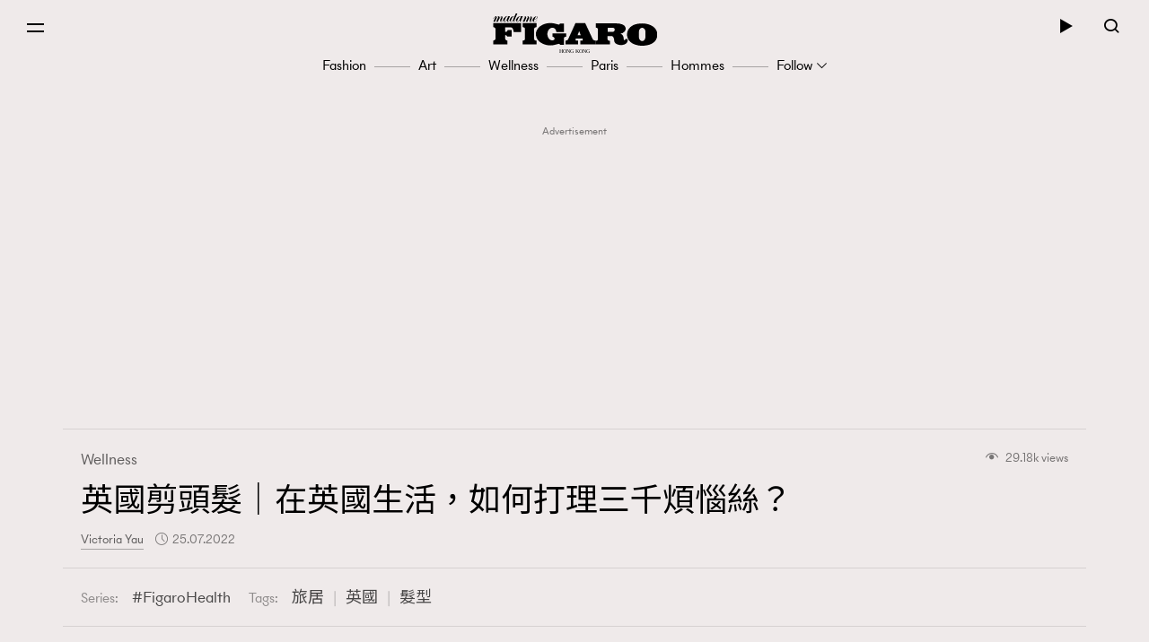

--- FILE ---
content_type: text/html; charset=UTF-8
request_url: https://www.madamefigaro.hk/wellness/%E8%8B%B1%E5%9C%8B%E5%89%AA%E9%A0%AD%E9%AB%AE-%E8%8B%B1%E5%9C%8B%E7%94%9F%E6%B4%BB-%E5%89%AA%E9%AB%AE-100253/
body_size: 50527
content:

<!DOCTYPE html>
<html xmlns="http://www.w3.org/1999/xhtml" xml:lang="zh-Hant-HK" lang="zh-Hant-HK">
<head>

<meta http-equiv="content-type" content="text/html;charset=utf-8"/>
<meta name="viewport" content="width=device-width, initial-scale=1.0, maximum-scale=1.0, user-scalable=no, viewport-fit=cover">
<!--Start: Google webfonts-->
<link href="https://fonts.googleapis.com/css?family=Noto+Sans+TC&display=swap&subset=chinese-traditional" rel="stylesheet">
<link href="https://fonts.googleapis.com/css?family=Noto+Serif+TC:400,500&display=swap&subset=chinese-traditional" rel="stylesheet">

<link rel="apple-touch-icon" href="https://www.madamefigaro.hk/wp-content/themes/mftheme/assets/images/57x57.png?v=12017.2b6c2005657f1827f819d590a58b578611.0.83" sizes="57x57">
<link rel="apple-touch-icon" href="https://www.madamefigaro.hk/wp-content/themes/mftheme/assets/images/72x72.png?v=12017.2b6c2005657f1827f819d590a58b578611.0.83" sizes="72x72">
<link rel="apple-touch-icon" href="https://www.madamefigaro.hk/wp-content/themes/mftheme/assets/images/114x114.png?v=12017.2b6c2005657f1827f819d590a58b578611.0.83" sizes="114x114">

<link rel="apple-touch-icon" href="https://www.madamefigaro.hk/wp-content/themes/mftheme/assets/images/120x120.png?v=12017.2b6c2005657f1827f819d590a58b578611.0.83" sizes="120x120">
<link rel="apple-touch-icon" href="https://www.madamefigaro.hk/wp-content/themes/mftheme/assets/images/144x144.png?v=12017.2b6c2005657f1827f819d590a58b578611.0.83" sizes="144x144">

<link rel="apple-touch-icon" href="https://www.madamefigaro.hk/wp-content/themes/mftheme/assets/images/152x152.png?v=12017.2b6c2005657f1827f819d590a58b578611.0.83" sizes="152x152">
<link rel="apple-touch-icon" href="https://www.madamefigaro.hk/wp-content/themes/mftheme/assets/images/196x196.png?v=12017.2b6c2005657f1827f819d590a58b578611.0.83" sizes="196x196">
<link rel="icon" href="https://www.madamefigaro.hk/wp-content/themes/mftheme/assets/images/favicon-16x16.ico?v=12017.2b6c2005657f1827f819d590a58b578611.0.83">

<!--End: Google webfonts-->

<!-- Global site tag (gtag.js) - Google Ads: 699982940 -->
<script async src="https://www.googletagmanager.com/gtag/js?id=AW-699982940"></script>
<script>
  window.dataLayer = window.dataLayer || [];
  function gtag(){dataLayer.push(arguments);}
  gtag('js', new Date());

  gtag('config', 'AW-699982940');
</script>

<script>(function(html){html.className = html.className.replace(/\bno-js\b/,'js')})(document.documentElement);</script>

<meta http-equiv="Content-Security-Policy" content="upgrade-insecure-requests" />
<!-- This site is optimized with the Yoast WordPress SEO plugin v1.5.9 - https://yoast.com/wordpress/plugins/seo/ -->
<title>英國剪頭髮｜在英國生活，如何打理三千煩惱絲？ | Wellness | Madame Figaro Hong Kong</title>
<meta name="description" content="在英國剪頭髮，是由幾個月一次，放工順道找Tony老師轉個髮色、修修髮腳的例行活動，上升至一年一次，必須慎重考慮、多方面research再提前一個月預約的特別企劃，到底這是為何？在外國難以找到合適的髮型屋，唯有在生活習慣中加入些小步驟，來保養一頭煩惱絲。"/>
<link rel="canonical" href="https://www.madamefigaro.hk/wellness/%e8%8b%b1%e5%9c%8b%e5%89%aa%e9%a0%ad%e9%ab%ae-%e8%8b%b1%e5%9c%8b%e7%94%9f%e6%b4%bb-%e5%89%aa%e9%ab%ae-100253/" />
<meta property="og:locale" content="en_US" />
<meta property="og:type" content="article" />
<meta property="og:title" content="英國剪頭髮｜在英國生活，如何打理三千煩惱絲？ | Wellness | Madame Figaro Hong Kong" />
<meta property="og:description" content="在英國剪頭髮，是由幾個月一次，放工順道找Tony老師轉個髮色、修修髮腳的例行活動，上升至一年一次，必須慎重考慮、多方面research再提前一個月預約的特別企劃，到底這是為何？在外國難以找到合適的髮型屋，唯有在生活習慣中加入些小步驟，來保養一頭煩惱絲。" />
<meta property="og:url" content="https://www.madamefigaro.hk/wellness/%e8%8b%b1%e5%9c%8b%e5%89%aa%e9%a0%ad%e9%ab%ae-%e8%8b%b1%e5%9c%8b%e7%94%9f%e6%b4%bb-%e5%89%aa%e9%ab%ae-100253/" />
<meta property="og:site_name" content="Madame Figaro Hong Kong" />
<meta property="article:tag" content="旅居" />
<meta property="article:tag" content="英國" />
<meta property="article:tag" content="髮型" />
<meta property="article:section" content="Wellness" />
<meta property="article:published_time" content="2022-07-25T12:09:49+08:00" />
<meta property="article:modified_time" content="2022-07-25T12:12:06+08:00" />
<meta property="og:updated_time" content="2022-07-25T12:12:06+08:00" />
<meta property="og:image" content="https://imgs.madamefigaro.hk/wp-content/uploads/2022/07/uk-haircut-og.png" />
<!-- / Yoast WordPress SEO plugin. -->

<link rel='dns-prefetch' href='//www.madamefigaro.hk' />
<link rel='dns-prefetch' href='//s.w.org' />
<link rel="alternate" type="application/rss+xml" title="Madame Figaro Hong Kong &raquo; Feed" href="https://www.madamefigaro.hk/feed/" />
<link rel="alternate" type="application/rss+xml" title="Madame Figaro Hong Kong &raquo; Comments Feed" href="https://www.madamefigaro.hk/comments/feed/" />
<link rel="alternate" type="application/rss+xml" title="Madame Figaro Hong Kong &raquo; 英國剪頭髮｜在英國生活，如何打理三千煩惱絲？ Comments Feed" href="https://www.madamefigaro.hk/wellness/%e8%8b%b1%e5%9c%8b%e5%89%aa%e9%a0%ad%e9%ab%ae-%e8%8b%b1%e5%9c%8b%e7%94%9f%e6%b4%bb-%e5%89%aa%e9%ab%ae-100253/feed/" />
<script type="text/javascript">
    function get_cookie(name)
{
var arr,reg=new RegExp("(^| )"+name+"=([^;]*)(;|$)");
if(arr=document.cookie.match(reg))
return unescape(arr[2]);
else
return null;
}

var ABTEST ="";
var DYNAMIC_CACHE_COOKIE_FP = get_cookie("ga_fp_cookie");
var DYNAMIC_CACHE_COOKIE_UUID = get_cookie("ga_uuid_cookie");

if(typeof abtest_custom_dimension != "undefined" && abtest_custom_dimension != null && abtest_custom_dimension != ""){
     ABTEST  = abtest_custom_dimension; 
    console.log("abtest_custom_dimension:"+abtest_custom_dimension);
}
        </script>		<script type="text/javascript">
			window._wpemojiSettings = {"baseUrl":"https:\/\/s.w.org\/images\/core\/emoji\/12.0.0-1\/72x72\/","ext":".png","svgUrl":"https:\/\/s.w.org\/images\/core\/emoji\/12.0.0-1\/svg\/","svgExt":".svg","source":{"concatemoji":"https:\/\/www.madamefigaro.hk\/wp-includes\/js\/wp-emoji-release.min.js?ver=5.2.2"}};
			!function(a,b,c){function d(a,b){var c=String.fromCharCode;l.clearRect(0,0,k.width,k.height),l.fillText(c.apply(this,a),0,0);var d=k.toDataURL();l.clearRect(0,0,k.width,k.height),l.fillText(c.apply(this,b),0,0);var e=k.toDataURL();return d===e}function e(a){var b;if(!l||!l.fillText)return!1;switch(l.textBaseline="top",l.font="600 32px Arial",a){case"flag":return!(b=d([55356,56826,55356,56819],[55356,56826,8203,55356,56819]))&&(b=d([55356,57332,56128,56423,56128,56418,56128,56421,56128,56430,56128,56423,56128,56447],[55356,57332,8203,56128,56423,8203,56128,56418,8203,56128,56421,8203,56128,56430,8203,56128,56423,8203,56128,56447]),!b);case"emoji":return b=d([55357,56424,55356,57342,8205,55358,56605,8205,55357,56424,55356,57340],[55357,56424,55356,57342,8203,55358,56605,8203,55357,56424,55356,57340]),!b}return!1}function f(a){var c=b.createElement("script");c.src=a,c.defer=c.type="text/javascript",b.getElementsByTagName("head")[0].appendChild(c)}var g,h,i,j,k=b.createElement("canvas"),l=k.getContext&&k.getContext("2d");for(j=Array("flag","emoji"),c.supports={everything:!0,everythingExceptFlag:!0},i=0;i<j.length;i++)c.supports[j[i]]=e(j[i]),c.supports.everything=c.supports.everything&&c.supports[j[i]],"flag"!==j[i]&&(c.supports.everythingExceptFlag=c.supports.everythingExceptFlag&&c.supports[j[i]]);c.supports.everythingExceptFlag=c.supports.everythingExceptFlag&&!c.supports.flag,c.DOMReady=!1,c.readyCallback=function(){c.DOMReady=!0},c.supports.everything||(h=function(){c.readyCallback()},b.addEventListener?(b.addEventListener("DOMContentLoaded",h,!1),a.addEventListener("load",h,!1)):(a.attachEvent("onload",h),b.attachEvent("onreadystatechange",function(){"complete"===b.readyState&&c.readyCallback()})),g=c.source||{},g.concatemoji?f(g.concatemoji):g.wpemoji&&g.twemoji&&(f(g.twemoji),f(g.wpemoji)))}(window,document,window._wpemojiSettings);
		</script>
		<style type="text/css">
img.wp-smiley,
img.emoji {
	display: inline !important;
	border: none !important;
	box-shadow: none !important;
	height: 1em !important;
	width: 1em !important;
	margin: 0 .07em !important;
	vertical-align: -0.1em !important;
	background: none !important;
	padding: 0 !important;
}
</style>
	<link rel='stylesheet' id='wp-block-library-css'  href='https://www.madamefigaro.hk/wp-includes/css/dist/block-library/style.min.css?ver=5.2.2' type='text/css' media='all' />
<link rel='stylesheet' id='wp-block-library-theme-css'  href='https://www.madamefigaro.hk/wp-includes/css/dist/block-library/theme.min.css?ver=5.2.2' type='text/css' media='all' />
<link rel='stylesheet' id='image-tagging-css'  href='https://www.madamefigaro.hk/wp-content/plugins/nmg-image-tagging/static/css/image-tagging.css?ver=1.0.94' type='text/css' media='all' />
<link rel='stylesheet' id='NMG_SUB_COMMON_PLUGIN_STYLE-css'  href='https://www.madamefigaro.hk/wp-content/plugins/nmg-sub-common-plugin/assets/css/style.css?ver=12017.21eb4a18f0f02d1d152a5d2cddd98b4091.0.04' type='text/css' media='all' />
<link rel='stylesheet' id='related-post-css'  href='https://www.madamefigaro.hk/wp-content/plugins/wp-related-articles/assets/css/related-post.css?ver=1.0.09' type='text/css' media='all' />
<link rel='stylesheet' id='madamefigaro-bootstrap-min-css-css'  href='https://www.madamefigaro.hk/wp-content/themes/mftheme/assets/css/mf/bootstrap.min.css?ver=12017.2b6c2005657f1827f819d590a58b578611.0.83' type='text/css' media='all' />
<link rel='stylesheet' id='madamefigaro-madamefigarohk-custom-css-css'  href='https://www.madamefigaro.hk/wp-content/themes/mftheme/assets/css/mf/madamefigarohk.custom.css?ver=12017.2b6c2005657f1827f819d590a58b578611.0.83' type='text/css' media='all' />
<link rel='stylesheet' id='tablepress-default-css'  href='https://www.madamefigaro.hk/wp-content/plugins/tablepress/css/default.min.css?ver=1.8.2' type='text/css' media='all' />
<style id='tablepress-default-inline-css' type='text/css'>
.tablepress tfoot th,.tablepress thead th{background-color:#A16D6D}
</style>
<script type='text/javascript' src='https://www.madamefigaro.hk/wp-includes/js/jquery/jquery.js?ver=1.12.4-wp'></script>
<script type='text/javascript' src='https://www.madamefigaro.hk/wp-includes/js/jquery/jquery-migrate.min.js?ver=1.4.1'></script>
<script type='text/javascript' src='https://www.madamefigaro.hk/wp-content/plugins/google-analytics-for-wordpress-nmg-extension/js/js_cookie.js?ver=12017.2b0019d9bc76b51b9510ca0d022c3a4ab1.0.6'></script>
<script type='text/javascript'>
/* <![CDATA[ */
var gafingerprint10n = {"gafp_cookie_prefix":"ga_fp_cookie","gafp_cookie_prefix_expiry":"365","gauuid_cookie_prefix":"ga_uuid_cookie","gauuid_cookie_prefix_expiry":"3650"};
/* ]]> */
</script>
<script type='text/javascript' src='https://www.madamefigaro.hk/wp-content/plugins/google-analytics-for-wordpress-nmg-extension/js/ga_uuid.js?ver=12017.2b0019d9bc76b51b9510ca0d022c3a4ab1.0.6'></script>
<script type='text/javascript'>
/* <![CDATA[ */
var NmgCommonPluginOptions = {"first_post_id":"100253","site_slug":"figaro"};
/* ]]> */
</script>
<script type='text/javascript' src='https://www.madamefigaro.hk/wp-content/plugins/nmg-common-plugin/assets/js/nmg-common-plugin-front.js?ver=12017.23dad078c6953f3a8a72bbfccae6365ae1.0.10'></script>
<script type='text/javascript' src='https://www.madamefigaro.hk/wp-content/plugins/nmg-image-tagging/static/js/image-tagging.js?ver=1.0.94'></script>
<script type='text/javascript'>
/* <![CDATA[ */
var wpforms_first_post = {"first_post_id":"100253","site_url":"https:\/\/www.madamefigaro.hk","post_type":"post","wpforms_js":"https:\/\/www.madamefigaro.hk\/wp-content\/plugins\/wpforms-basic\/assets\/js\/wpforms.js?ver=a489d3ca3e9182605a7ae91134781ab71.5.9.43","site_slug":"madamefigaro","device_token":"","wpforms_file_upload":"https:\/\/www.madamefigaro.hk\/wp-content\/plugins\/wpforms-basic\/pro\/assets\/js\/wpforms-file-upload.min.js?ver=a489d3ca3e9182605a7ae91134781ab71.5.9.43"};
/* ]]> */
</script>
<script type='text/javascript' src='https://www.madamefigaro.hk/wp-content/plugins/wpforms-basic/assets/js/custom_token.js?ver=a489d3ca3e9182605a7ae91134781ab71.5.9.43'></script>
<script type='text/javascript' src='https://www.madamefigaro.hk/wp-content/plugins/wpforms-basic/assets/js/nmgone.js?ver=a489d3ca3e9182605a7ae91134781ab71.5.9.43'></script>
<script type='text/javascript' src='https://www.madamefigaro.hk/wp-content/plugins/wpforms-basic/assets/js/jquery.base64.js?ver=a489d3ca3e9182605a7ae91134781ab71.5.9.43'></script>
<script type='text/javascript' src='https://www.madamefigaro.hk/wp-content/plugins/wpforms-basic/assets/js/js_cookie.js?ver=a489d3ca3e9182605a7ae91134781ab71.5.9.43'></script>
<script type='text/javascript' src='https://www.madamefigaro.hk/wp-content/themes/mftheme/assets/js/mf/vendors/jquery-2.2.4.min.js?ver=12017.2b6c2005657f1827f819d590a58b578611.0.83'></script>
<script type='text/javascript' src='https://www.madamefigaro.hk/wp-content/plugins/nmg-lazy-load/assets/js/mobile-detect/mobile-detect.min.js?ver=fca555a25eed353cb3101de2651b6f951.6.102'></script>
<script type='text/javascript' src='https://www.madamefigaro.hk/wp-content/plugins/nmg-lazy-load/assets/js/adgpt.js?ver=fca555a25eed353cb3101de2651b6f951.6.102'></script>
<script type='text/javascript' src='https://www.madamefigaro.hk/wp-content/plugins/nmg-lazy-load/assets/js/waypoints/noframework.waypoints.min.js?ver=fca555a25eed353cb3101de2651b6f951.6.102'></script>
<script type='text/javascript' src='https://www.madamefigaro.hk/wp-content/plugins/nmg-lazy-load/assets/js/inview.custom.js?ver=fca555a25eed353cb3101de2651b6f951.6.102'></script>
<script type='text/javascript' src='https://www.madamefigaro.hk/wp-content/plugins/nmg-lazy-load/assets/js/imagesloaded/imagesloaded.pkgd.min.js?ver=fca555a25eed353cb3101de2651b6f951.6.102'></script>
<link rel='https://api.w.org/' href='https://www.madamefigaro.hk/wp-json/' />
<link rel="EditURI" type="application/rsd+xml" title="RSD" href="https://www.madamefigaro.hk/xmlrpc.php?rsd" />
<link rel="wlwmanifest" type="application/wlwmanifest+xml" href="https://www.madamefigaro.hk/wp-includes/wlwmanifest.xml" /> 
<meta name="generator" content="WordPress 5.2.2" />
<link rel='shortlink' href='https://www.madamefigaro.hk/?p=100253' />
<link rel="alternate" type="application/json+oembed" href="https://www.madamefigaro.hk/wp-json/oembed/1.0/embed?url=https%3A%2F%2Fwww.madamefigaro.hk%2Fwellness%2F%25e8%258b%25b1%25e5%259c%258b%25e5%2589%25aa%25e9%25a0%25ad%25e9%25ab%25ae-%25e8%258b%25b1%25e5%259c%258b%25e7%2594%259f%25e6%25b4%25bb-%25e5%2589%25aa%25e9%25ab%25ae-100253%2F" />
<link rel="alternate" type="text/xml+oembed" href="https://www.madamefigaro.hk/wp-json/oembed/1.0/embed?url=https%3A%2F%2Fwww.madamefigaro.hk%2Fwellness%2F%25e8%258b%25b1%25e5%259c%258b%25e5%2589%25aa%25e9%25a0%25ad%25e9%25ab%25ae-%25e8%258b%25b1%25e5%259c%258b%25e7%2594%259f%25e6%25b4%25bb-%25e5%2589%25aa%25e9%25ab%25ae-100253%2F&#038;format=xml" />
<link rel='https://github.com/WP-API/WP-API' href='https://www.madamefigaro.hk/wp-json-v1' />
<style>
 						/*2021 table custom in post*/
						table {
						   width: 100%;
						}
						th,td {
						    padding: 6px;
						    padding: 0.42857rem;
						    text-align: left; 
						}
						@media screen and (min-width: 480px) {
						    th,td {
						       padding: 12px;
						       padding: 0.85714rem; 
						  	}
						}
						.tablepress_scroll_div.custom_table thead {
						    background-color: #8d8282;
						    color: #fff;
						    font-weight: bold;
						}
 					</style><style>
 					/*2021 table custom in post*/
						.tablepress_scroll_div.custom_table{
						    overflow: auto;
						    touch-action: auto;
						    overflow-anchor: none;
						}
						.tablepress_scroll_div.custom_table tbody td{font-size:16px !important;}
						.tablepress_scroll_div.custom_table tbody td a{font-size: 16px !important;}
 				</style><!-- Google Tag Manager -->
<script>(function(w,d,s,l,i){w[l]=w[l]||[];w[l].push({'gtm.start':
new Date().getTime(),event:'gtm.js'});var f=d.getElementsByTagName(s)[0],
j=d.createElement(s),dl=l!='dataLayer'?'&l='+l:'';j.async=true;j.src=
'https://www.googletagmanager.com/gtm.js?id='+i+dl;f.parentNode.insertBefore(j,f);
})(window,document,'script','dataLayer','GTM-PG8ZBTL');</script>
<!-- End Google Tag Manager -->

<!-- Google Tag Manager -->
<script>(function(w,d,s,l,i){w[l]=w[l]||[];w[l].push({'gtm.start':
new Date().getTime(),event:'gtm.js'});var f=d.getElementsByTagName(s)[0],
j=d.createElement(s),dl=l!='dataLayer'?'&l='+l:'';j.async=true;j.src=
'https://www.googletagmanager.com/gtm.js?id='+i+dl;f.parentNode.insertBefore(j,f);
})(window,document,'script','dataLayer','GTM-TL9F55MJ');</script>
<!-- End Google Tag Manager --><meta property="fb:pages" content="226764377491836" /><script>
  var scriptsLoaded = [];
  var oathPlayer, oathEvent;
  
  function getScriptOnce(url) {
    if (!scriptsLoaded.includes(url)) {
      jQuery.getScript(url);
      scriptsLoaded.push(url);
    }
  }

  /* sidebar player */
  function getPlayer(e) {
    oathPlayer = e;
    oathPlayer.addEventListener(vidible.VIDEO_DATA_LOADED, videoDataLoadedCallback)
  }
  function videoDataLoadedCallback(e) {
    oathEvent = e;
    document.querySelector("#sidebar_video .title").innerText = oathEvent.data.title;
  }

  /* inread player */
  function getInreadPlayer(e) {
    oathPlayer = e;
    oathPlayer.addEventListener(vidible.VIDEO_DATA_LOADED, inreadVideoDataLoadedCallback)
  }
  function inreadVideoDataLoadedCallback(e) {
    oathEvent = e;
    document.querySelector("#oath_inread_video .title").innerText = oathEvent.data.title;
  }

  /* default player */
  function onPlayerLoad(e) {
    oathPlayer = e;
    oathPlayer.addEventListener(vidible.PLAYER_READY, playerReadyCallback)
  }
  function playerReadyCallback(e) {
    if (typeof Waypoint !== 'undefined') {
      Waypoint.refreshAll();
    }
  }

  function isWebview() {
    var useragent = navigator.userAgent;
    var rules = ['WebView', '(iPhone|iPod|iPad)(?!.*Safari\/)', 'Android.*(wv|\.0\.0\.0)'];
    var regex = new RegExp(`(${rules.join('|')})`, 'ig');
    return Boolean(useragent.match(regex));
  }

  function isChrome() {
    var isChromium = window.chrome;
    var winNav = window.navigator;
    var vendorName = winNav.vendor;
    var isOpera = typeof window.opr !== "undefined";
    var isIEedge = winNav.userAgent.indexOf("Edge") > -1;
    var isIOSChrome = winNav.userAgent.match("CriOS");
    return isIOSChrome || (isChromium !== null && typeof isChromium !== "undefined" && vendorName === "Google Inc." && isOpera === false && isIEedge === false);
  }

  function isMobileSafari() {
    var useragent = navigator.userAgent;
    var isIOS = !!useragent.match(/iPad/i) || !!useragent.match(/iPhone/i) || !!useragent.match(/iPod/i);
    var isWebkit = !!useragent.match(/WebKit/i);
    var isMobileSafari = isIOS && isWebkit && !useragent.match(/CriOS/i);
    return isMobileSafari;
  }

  function parse_query_string(query) {
    var vars = query.split('&');
    var query_string = {};
    for (var i = 0; i < vars.length; i++) {
      var pair = vars[i].split('=');
      var key = decodeURIComponent(pair[0]);
      var value = decodeURIComponent(pair[1]);
      if (typeof query_string[key] === 'undefined') {
        query_string[key] = decodeURIComponent(value);
      } else if (typeof query_string[key] === 'string') {
        var arr = [query_string[key], decodeURIComponent(value)];
        query_string[key] = arr;
      } else {
        query_string[key].push(decodeURIComponent(value));
      }
    }
    return query_string;
  }

  function getQueryStringValueByName(name) {
    if (window.location.search.length > 0) {
      var tmp = parse_query_string(window.location.search.split('?')[1]);
      if (tmp[name] !== undefined) {
        return tmp[name];
      }
    }
  }

  function setCookie(cname, cvalue, exdays) {
    const d = new Date();
    d.setTime(d.getTime() + (exdays * 24 * 60 * 60 * 1000));
    let expires = "expires="+d.toUTCString();
    document.cookie = cname + "=" + cvalue + ";" + expires + ";path=/";
  }

  function getCookie(cname) {
    let name = cname + "=";
    let ca = document.cookie.split(';');
    for(let i = 0; i < ca.length; i++) {
      let c = ca[i];
      while (c.charAt(0) == ' ') {
        c = c.substring(1);
      }
      if (c.indexOf(name) == 0) {
        return c.substring(name.length, c.length);
      }
    }
    return "";
  }

  (function(a){(jQuery.browser=jQuery.browser||{}).mobile=/(android|bb\d+|meego).+mobile|avantgo|bada\/|blackberry|blazer|compal|elaine|fennec|hiptop|iemobile|ip(hone|od)|iris|kindle|lge |maemo|midp|mmp|mobile.+firefox|netfront|opera m(ob|in)i|palm( os)?|phone|p(ixi|re)\/|plucker|pocket|psp|series(4|6)0|symbian|treo|up\.(browser|link)|vodafone|wap|windows ce|xda|xiino/i.test(a)||/1207|6310|6590|3gso|4thp|50[1-6]i|770s|802s|a wa|abac|ac(er|oo|s\-)|ai(ko|rn)|al(av|ca|co)|amoi|an(ex|ny|yw)|aptu|ar(ch|go)|as(te|us)|attw|au(di|\-m|r |s )|avan|be(ck|ll|nq)|bi(lb|rd)|bl(ac|az)|br(e|v)w|bumb|bw\-(n|u)|c55\/|capi|ccwa|cdm\-|cell|chtm|cldc|cmd\-|co(mp|nd)|craw|da(it|ll|ng)|dbte|dc\-s|devi|dica|dmob|do(c|p)o|ds(12|\-d)|el(49|ai)|em(l2|ul)|er(ic|k0)|esl8|ez([4-7]0|os|wa|ze)|fetc|fly(\-|_)|g1 u|g560|gene|gf\-5|g\-mo|go(\.w|od)|gr(ad|un)|haie|hcit|hd\-(m|p|t)|hei\-|hi(pt|ta)|hp( i|ip)|hs\-c|ht(c(\-| |_|a|g|p|s|t)|tp)|hu(aw|tc)|i\-(20|go|ma)|i230|iac( |\-|\/)|ibro|idea|ig01|ikom|im1k|inno|ipaq|iris|ja(t|v)a|jbro|jemu|jigs|kddi|keji|kgt( |\/)|klon|kpt |kwc\-|kyo(c|k)|le(no|xi)|lg( g|\/(k|l|u)|50|54|\-[a-w])|libw|lynx|m1\-w|m3ga|m50\/|ma(te|ui|xo)|mc(01|21|ca)|m\-cr|me(rc|ri)|mi(o8|oa|ts)|mmef|mo(01|02|bi|de|do|t(\-| |o|v)|zz)|mt(50|p1|v )|mwbp|mywa|n10[0-2]|n20[2-3]|n30(0|2)|n50(0|2|5)|n7(0(0|1)|10)|ne((c|m)\-|on|tf|wf|wg|wt)|nok(6|i)|nzph|o2im|op(ti|wv)|oran|owg1|p800|pan(a|d|t)|pdxg|pg(13|\-([1-8]|c))|phil|pire|pl(ay|uc)|pn\-2|po(ck|rt|se)|prox|psio|pt\-g|qa\-a|qc(07|12|21|32|60|\-[2-7]|i\-)|qtek|r380|r600|raks|rim9|ro(ve|zo)|s55\/|sa(ge|ma|mm|ms|ny|va)|sc(01|h\-|oo|p\-)|sdk\/|se(c(\-|0|1)|47|mc|nd|ri)|sgh\-|shar|sie(\-|m)|sk\-0|sl(45|id)|sm(al|ar|b3|it|t5)|so(ft|ny)|sp(01|h\-|v\-|v )|sy(01|mb)|t2(18|50)|t6(00|10|18)|ta(gt|lk)|tcl\-|tdg\-|tel(i|m)|tim\-|t\-mo|to(pl|sh)|ts(70|m\-|m3|m5)|tx\-9|up(\.b|g1|si)|utst|v400|v750|veri|vi(rg|te)|vk(40|5[0-3]|\-v)|vm40|voda|vulc|vx(52|53|60|61|70|80|81|83|85|98)|w3c(\-| )|webc|whit|wi(g |nc|nw)|wmlb|wonu|x700|yas\-|your|zeto|zte\-/i.test(a.substr(0,4))})(navigator.userAgent||navigator.vendor||window.opera);
</script><link rel="stylesheet" type="text/css" href="//static.nmg.com.hk/ajax/libs/cookieconsent2/3.0.3/cookieconsent.min.css" />
<script src="//static.nmg.com.hk/ajax/libs/cookieconsent2/3.0.3/cookieconsent.min.js"></script>
<script>
  var hasLaw = ['AT', 'BE', 'BG', 'HR', 'CZ', 'CY', 'DK', 'EE', 'FI', 'FR', 'DE', 'EL', 'HU', 'IE', 'IT', 'LV', 'LT', 'LU', 'MT', 'NL', 'PL', 'PT', 'SK', 'SI', 'ES', 'SE', 'GB', 'UK'];

  function doCookieConsent(){
    window.cookieconsent.initialise({
      cookie: {
        name: 'cookieconsent_status',
        path: '/',
        domain: 'madamefigaro.hk',
        expiryDays: 365
      },
      content: {
        header: 'Cookies used on the website!',
        message: 'This website uses cookies to ensure your ability to provide feedback and improve our service. By using this website, you agree to our use of cookies in accordance with the terms of this policy.',
        dismiss: 'Got it!',
        allow: 'Allow cookies',
        deny: 'Decline',
        link: 'Read more',
        href: 'https://www.nmg.com.hk/en_US/nmg-cookie-policy/',
        close: '❌'
      },
      position: 'bottom',
      palette: {
        popup: {
          background: '#ebeeef',
          text: '#383838'
        },
        button: {
          background: 'transparent',
          text: '#383838',
          border: '#383838'
        }
      },
      location: false
    });
  }

  (function($){
    function handleIpCountry(ipcountry){
    let isProtectedByLaw = !(typeof ipcountry == 'undefined' || hasLaw.indexOf(ipcountry) == -1);
      $(window).trigger('country.detected', [ipcountry, isProtectedByLaw]);
      if (isProtectedByLaw) {
        doCookieConsent();
      }
    }

    window.addEventListener('load', function(){
      $(function(){
        let ipcountry = getCookie('ipcountry');
        if (ipcountry != ''){
          handleIpCountry(ipcountry);
        } else{
          $.get('https://ipcountry.nmg.com.hk/', function(data){
            if (typeof data.country != 'undefined'){
              ipcountry = data.country;
              setCookie('ipcountry', ipcountry, 365);
              handleIpCountry(ipcountry);
            }
          }, 'json');
        }
      });
    });
  })(jQuery);
</script><link rel="preconnect" href="https://tags.crwdcntrl.net">
<link rel="preconnect" href="https://bcp.crwdcntrl.net">
<link rel="dns-prefetch" href="https://tags.crwdcntrl.net">
<link rel="dns-prefetch" href="https://bcp.crwdcntrl.net">

<script>
function callPostLotame() {
  ! function() {
    window.googletag = window.googletag || {};
    window.googletag.cmd = window.googletag.cmd || [];
    var targetingKey = 'audiences';
    var lotameClientId = '16046';
    var audLocalStorageKey = 'lotame_' + lotameClientId + '_auds';
    // Immediately get audiences from local storage and get them loaded
    try {
      var storedAuds = window.localStorage.getItem(audLocalStorageKey) || '';

      if (storedAuds) {
        googletag.cmd.push(function() {
          window.googletag.pubads().setTargeting(targetingKey, storedAuds.split(','));
        });
      }
    } catch(e) {
    }

    // Callback when targeting audience is ready to push latest audience data
    var audienceReadyCallback = function (profile) {

      // Get audiences as an array
      var lotameAudiences = profile.getAudiences() || [];

      // Set the new target audiences for call to Google
      googletag.cmd.push(function() {
        window.googletag.pubads().setTargeting(targetingKey, lotameAudiences);
      });
    }

    // Lotame Config
    var lotameTagInput = {
        data: {},
        config: {
          clientId: Number(lotameClientId),
          audienceLocalStorage: audLocalStorageKey,
          onProfileReady: audienceReadyCallback,
          autoRun: false
        }
    };

    // Lotame initialization
    var lotameConfig = lotameTagInput.config || {};
    var namespace = window['lotame_' + lotameConfig.clientId] = {};
    namespace.config = lotameConfig;
    namespace.data = lotameTagInput.data || {};
    namespace.cmd = namespace.cmd || [];
  } ();

  getScriptOnce("//tags.crwdcntrl.net/lt/c/16046/lt.min.js")

var campaignSource = getQueryStringValueByName('source');

function lot_push(data, prefix, type) {
  var behaviors = {};
  behaviors[type] = [];

  if (data.id !== undefined) {
    behaviors[type].push('madamefigaro.com : '+prefix+'Article Id : '+data.id);
  }
  if (data.mainCategories !== undefined) {
    for (var i = 0; i < data.mainCategories.length; i++) {
      behaviors[type].push('madamefigaro.com : '+prefix+'Article Main Category : '+data.mainCategories[i]);
    }
  }
  if (data.categories !== undefined) {
    for (var i = 0; i < data.categories.length; i++) {
      behaviors[type].push('madamefigaro.com : '+prefix+'Article Category : '+data.categories[i]);
    }
  }
  if (data.tags !== undefined) {
    for (var i = 0; i < data.tags.length; i++) {
      behaviors[type].push('madamefigaro.com : '+prefix+'Article Tag : '+data.tags[i]);
    }
  }
  if (data.titleEntities !== undefined) {
    for (var i = 0; i < data.titleEntities.length; i++) {
      behaviors[type].push('madamefigaro.com : '+prefix+'Article Title Entity : '+data.titleEntities[i]);
    }
  }
  if (data.keywords !== undefined) {
    for (var i = 0; i < data.keywords.length; i++) {
      behaviors[type].push('madamefigaro.com : '+prefix+'Article Keyword : '+data.keywords[i]);
    }
  }
  if (data.campaignSource !== undefined) {
      behaviors[type].push('madamefigaro.com : '+prefix+'Campaign Source : '+data.campaignSource);
  }
  if (data.share !== undefined) {
      behaviors[type].push('madamefigaro.com : Article Share');
  }

  window.lotame_16046.cmd.push(function() {
    window.lotame_16046.page({
      behaviors: behaviors
    });
  });
}
function appendDataFromUrl(data, url) {
  var origin = window.location.origin;
  var parts = url.replace(origin, '').replace(/^\/|\/$/g, '').split('/');
  var categories = [];
  data.mainCategories = [];
  data.titleEntities = [];
  for (var i = 0; i < parts.length; i++) {
    var part = parts[i];
    if (!isNaN(part) || part === '') {
      continue;
    }
    if (i < parts.length-1) {
      categories.push(part);
    } else {
      var tmp = [];
      tmp = part.split('-');
      for (var j = 0; j < tmp.length; j++) {
        data.titleEntities.push(decodeURI(tmp[j]));
      }
    }
  }
  var tmp = decodeURI(categories[0]);
  data.mainCategories.push(tmp);
  for (var i = 1; i < categories.length; i++) {
    tmp += ' : '+decodeURI(categories[i]);
    data.mainCategories.push(tmp);
  }
  return data;
}
function appendDataFromContent(data, content) {
  var keywords = null;
  if (keywords !== null) {
    var tmp = [];
    for (var i = 0; i < keywords.length; i++) {
      if (tmp.indexOf(keywords[i]) === -1) {
        tmp.push(keywords[i]);
      }
    }
    data.keywords = tmp;
  }
  return data;
}
function getPostData($item) {
  var data = {
    id: $item.attr('id').replace('post-', ''),
    categories: $item.data('cats'),
    tags: $item.data('tags'),
    keywords: []
  };
  var url = $item.data('post_url');
  data = appendDataFromUrl(data, url);
  var content = $item.find('._content_').html();
  data = appendDataFromContent(data, content);
  return data;
}
function appendCategoryDataFromUrl(data, url) {
  var origin = window.location.origin;
  var parts = url.replace(origin, '').replace(/^\/|\/$/g, '').split('/');
  var categories = [];
  data.mainCategories = [];
  for (var i = 0; i < parts.length; i++) {
    var part = parts[i];
    if (!isNaN(part) || part === '') {
      continue;
    }
    if (i < parts.length-1) {
      categories.push(part);
    }
  }
  var tmp = decodeURI(categories[0]);
  data.mainCategories.push(tmp);
  for (var i = 1; i < categories.length; i++) {
    tmp += ' : '+decodeURI(categories[i]);
    data.mainCategories.push(tmp);
  }
  return data;
}
function getPostDataLite($item) {
  var data = {
    categories: $item.data('cats')
  };
  var url = $item.data('post_url');
  data = appendCategoryDataFromUrl(data, url);
  return data;
}

(function($){
  /*
  $(window).on('article.visit', function(event, $item, direction){
    if (!$item.is('.loted')) {
      var data = {};
      if ($item.length > 0) {
        data = getPostData($item);
      }
      if (campaignSource !== undefined) {
        data.campaignSource = campaignSource;
      }
      lot_push(data, '', 'int');
      $item.addClass('loted');
    }
  });
  */
  /*
  $(document).on('render.post', function(){
    var $item = $('#post-'+NMGLazyLoad._post['currID']);
    if (!$item.is('.loted')) {
      var data = {};
      if ($item.length > 0) {
        data = getPostData($item);
      }
      if (campaignSource !== undefined) {
        data.campaignSource = campaignSource;
      }
      lot_push(data, '', 'int');
      $item.addClass('loted');
    }
  });
  */
  $(function(){
    var $item = $('#post-'+NMGLazyLoad._post['currID']);
    if (!$item.is('.loted')) {
      var data = {};
      if ($item.length > 0) {
        data = getPostData($item);
      }
      if (campaignSource !== undefined) {
        data.campaignSource = campaignSource;
      }
      lot_push(data, '', 'int');
      $item.addClass('loted');
    }
    /*
    $(document).on('click', '.read_more', function(e){
      var postId = $(this).data('postid');
      var data = {};
      var $item = $('#post-'+postId);
      if ($item.length > 0) {
        data = getPostData($item);
      }
      if (campaignSource !== undefined) {
        data.campaignSource = campaignSource;
      }
      lot_push(data, 'Article Readmore : ', 'int');
    });
    */
    /*
    $(document).on('complete.post', function(e, postId){
      if ($('#post-'+postId).data('completed') === undefined) {
        var data = {};
        $item = $('#post-'+postId);
        if ($item.length > 0) {
          data = getPostData($item);
        }
        if (campaignSource !== undefined) {
          data.campaignSource = campaignSource;
        }
        lot_push(data, 'Article Complete : ', 'int');
        $('#post-'+postId).data('completed', true);
      }
    });
    */
    //$(document).on('click', '.share_bar li a', function(e){
    $(document).on('click', '.a2a_button_facebook, .a2a_button_whatsapp, .a2a_button_email, .a2a_button_pinterest, .a2a_button_twitter', function(e){
      // var postId = NMGShareBar.defaults.currPost.id;
      var postId = NMGLazyLoad._post['currID'];
      if ($('#post-'+postId).data('shared') === undefined) {
        var data = {};
        var $item = $('#post-'+postId);
        if ($item.length > 0) {
          data = getPostDataLite($item);
        }
        data.share = true;
        lot_push(data, 'Article Share : ', 'act');
        $('#post_'+postId).data('shared', true);
      }
    });
    $(document).on('click', 'a[data-lot_type][data-lot_name]', function(e){ // usage: <a href="http://nike.com" data-lot_type="Brand" data-lot_name="Nike">text</a>
      window.lotame_16046.cmd.push(function() {
        window.lotame_16046.page({
          behaviors: {
            act: ['madamefigaro.com : '+type+' : '+name+' : Click']
          }
        });
      });
    });
  });
})(jQuery);
}

  (function($){
    $.get('/country-detection.php', function(rawData){
        var isProtectedByLaw = true;
        var data = JSON.parse(rawData)
        if (typeof data.country == 'undefined'){
          isProtectedByLaw = false;
        }
        if (hasLaw.indexOf(data.country) == -1){
          isProtectedByLaw = false;
        }
        if (!isProtectedByLaw) {
          callPostLotame()
        }
    })
  })(jQuery);
</script>
<!-- /14112232/Madamefigaro_ROS_Special1 -->
<div id='div-gpt-ad-1569492884143-0' style='width: 1px; height: 1px;'>

</div>  <script src="//static.nmg.com.hk/js/mustache.min.js"></script>

  <script async src="https://securepubads.g.doubleclick.net/tag/js/gpt.js"></script>

  <script>
    var isMobileBrowser = typeof jQuery.browser.mobile !== 'undefined' && jQuery.browser.mobile;

    var adSlotClass = 'ad-slot',
      lrecClass = 'lrec',
      leaderboard1Class = 'leaderboard1',
      halfpage1Class = 'halfpage1',
      nativeContainerClass = 'native-container',
      nativeClass = 'native',

      //itemSelector = '.articleCols > .container > .row',
      itemSelector = '.post-container',
      pageSelector = '._page_',
      adSlotSelector = '.ad-slot',
      leaderboard1ContainerSelector = '.leaderboard1-container',
      halfpage1ContainerSelector = '.halfpage1-container',
      nativeContainerSelector = '.native-container',

      lrecAdUnitCode = '/14112232/Madamefigaro_Article_LREC1',
      leaderboard1AdUnitCode = '/14112232/Madamefigaro_Article_Leaderboard1',
      halfpage1AdUnitCode = '/14112232/Madamefigaro_Article_Halfpage1',
      nativeAdUnitCode = '/14112232/Madamefigaro_Article_Native_Fluid1',

      lrecTemplate = '<div class="adModule d-block d-lg-none" style="margin:24px -18px; min-height: 313px;padding: 15px 0;">' +
      '<div class="subHd">Advertisement</div>' +
      '<div class="' + adSlotClass + ' ' + lrecClass + '" id="{{id}}" data-ad_index="{{index}}"></div>' +
      '</div>',
      firstLeaderboard1Template = '<div class="adModule adModule-top d-none d-lg-block"  style="padding: 15px 0;">' +
      '<div class="subHd">Advertisement</div>' +
      '<div class="' + adSlotClass + ' ' + leaderboard1Class + '" id="{{id}}" data-ad_index="{{index}}"></div>' +
      '</div>' +
      '<div class="adModule-placeholder d-none d-lg-block"></div>',
      leaderboard1Template = '<div class="adModule d-none d-lg-block"  style="padding: 15px 0;">' +
      '<div class="subHd">Advertisement</div>' +
      '<div class="' + adSlotClass + ' ' + leaderboard1Class + '" id="{{id}}" data-ad_index="{{index}}"></div>' +
      '</div>',
      halfpage1Template = '<div class="adModule stickyAd d-none d-lg-block">' +

      '<!-- <div class="subHd">Advertisement</div> -->' +
      '<div class="' + adSlotClass + ' ' + halfpage1Class + '" id="{{id}}" data-ad_index="{{index}}"></div>' +
      '</div>',
      nativeTemplate = '<div class="' + adSlotClass + ' ' + nativeClass + '" id="{{id}}" data-ad_index="{{index}}"></div>',
      pageNumber,
      slots = [];
      // iasPETSlots_arr = [];
      // __iasPETTimeoutRequestAds_arr = [];
      // __iasPETTimeoutRefreshAds_arr = [];

    var lrec_sizes = [
      [320, 480],
      [300, 250]
    ];
    var leaderboard_sizes = [
      [970, 250],
      [970, 90],
      [728, 90]
    ];
    var halfpage_sizes = [
      [300, 600],
      [300, 250]
    ];
    var native_sizes = [
      ['fluid']
    ];

    function appendUnSafe(unsafeBrand) {
      try {
        return unsafeBrand.split(',').map((s) => s.split('|')[0] + '_unsafe').join(',')
      } catch (err) {
        return null
      }
    }

    

    /* DFP start */
    var googletag = googletag || {};
    googletag.cmd = googletag.cmd || [];

    (function($) {
      var waypointRefreshAllTimer;
      $(window).on('waypoint.refreshAll', function(event) {
        clearTimeout(waypointRefreshAllTimer);
        waypointRefreshAllTimer = setTimeout(function() {
          Waypoint.refreshAll();
        }, 0);
      });

      googletag.cmd.push(function() {
        googletag.pubads().addEventListener('slotRenderEnded', function(e) {
          $(window).trigger('waypoint.refreshAll');
        });
      });

      $(window).on('page.enter', function(event, $page, direction) {
        var $item = $(itemSelector).has($page);

        $page.find(adSlotSelector).each(function() {
          $(this).css('height', '');
        });

        if (jQuery(window).width() < 992) {
          if (typeof googletag !== 'undefined') {
            googletag.cmd.push(function() {
              pageNumber = $item.find(pageSelector).index($page) + 1;


              if (pageNumber < $item.find(pageSelector).length) {
                var $lrec = $page.find('.' + lrecClass);
                if ($lrec.length > 0) {
                  var slotsToRefresh = [];
                  $lrec.each(function() {
                    if ($(this).is(':empty')) {
                      var id = $(this).attr('id'),
                        index = $(this).data('ad_index');                          
                      slots[index] = googletag.defineSlot(lrecAdUnitCode, lrec_sizes, id)
                        .setTargeting('post_id', $item.data('post_id'))
                        .setTargeting('keywords', appendUnSafe($item.data('unsafeBrands')))
                        .setTargeting('pageNumber', pageNumber)
                        .addService(googletag.pubads());
                        googletag.display(slots[index]);

                        // iasPETSlots_arr[index] = [];
                        // iasPETSlots_arr[index].push({
                        //             adSlotId : id,
                        //             size : lrec_sizes,
                        //             adUnitPath : lrecAdUnitCode
                        // });
                        // __iasPETTimeoutRequestAds_arr[index] = setTimeout("requestAds_article_timeout("+slots[index]+")", IASPET_TIMEOUT);
                        // var iasDataHandler_article = function(adSlotData) {
                        //     clearTimeout(__iasPETTimeoutRequestAds_arr[index]);
                        //     __iasPET.setTargetingForGPT();        
                        //     googletag.enableServices();                    
                        //     console.log('display has id:'+id);
                        //     googletag.display(slots[index]);
                        // }; // make the PET request
                        
                        // __iasPET.queue.push({
                        //     adSlots : iasPETSlots_arr[index],
                        //     dataHandler : iasDataHandler_article
                        // });
                        
                      slotsToRefresh.push(slots[index]);
                      
                    }
                  });
                  if (slotsToRefresh.length > 0) {
                    // __iasPETTimeoutRefreshAds_arr[index] = setTimeout("refreshBid_timeout("+slotsToRefresh+")", IASPET_TIMEOUT);
                    //   var iasDataHandlerRefreshAds_article = function(adSlotData) {
                    //       clearTimeout(__iasPETTimeoutRefreshAds_arr[index]);
                    //       __iasPET.setTargetingForGPT();
                    //       googletag.enableServices();
                    //       refreshBid(slotsToRefresh);
                    //   }; // make the PET request
                      
                    //   __iasPET.queue.push({
                    //       adSlots : iasPETSlots_arr[index],
                    //       dataHandler : iasDataHandlerRefreshAds_article
                    //   });
                    //refreshBid(slotsToRefresh);
                  }
                } else {
                  var id = 'div-gpt-ad-' + Math.floor(Math.random() * 10000000000000) + '-0',
                    index = slots.length;
                  $page.append(Mustache.render(lrecTemplate, {
                    id: id,
                    index: index
                  }));
                  slots[index] = googletag.defineSlot(lrecAdUnitCode, lrec_sizes, id)
                    .setTargeting('post_id', $item.data('post_id'))
                    .setTargeting('keywords', appendUnSafe($item.data('unsafeBrands')))
                    .setTargeting('pageNumber', pageNumber)
                    .addService(googletag.pubads());
                    googletag.display(slots[index]);                  
                    //refreshBid([slots[index]]);
                    // iasPETSlots_arr[index] = [];
                    // iasPETSlots_arr[index].push({
                    //             adSlotId : id,
                    //             size : lrec_sizes,
                    //             adUnitPath : lrecAdUnitCode
                    // });
                    // __iasPETTimeoutRequestAds_arr[index] = setTimeout("requestAds_article_timeout("+slots[index]+")", IASPET_TIMEOUT);
                    // var iasDataHandler_article = function(adSlotData) {
                    //     clearTimeout(__iasPETTimeoutRequestAds_arr[index]);
                    //     __iasPET.setTargetingForGPT();
                    //     googletag.enableServices();
                    //     console.log('display id:'+id);
                    //     googletag.display(slots[index]);
                    //     refreshBid([slots[index]]);
                    // }; // make the PET request
                    
                    // __iasPET.queue.push({
                    //     adSlots : iasPETSlots_arr[index],
                    //     dataHandler : iasDataHandler_article
                    // });

                    
                    
                }
              }

              /* native ads start */
              if (pageNumber == $item.find(pageSelector).length) {
                if ($item.find('.' + nativeClass).length > 0) {
                  var slotsToRefresh = [];
                  $item.find('.' + nativeClass).each(function() {
                    if ($(this).is(':empty')) {
                      var id = $(this).attr('id'),
                        index = $(this).data('ad_index');
                      slots[index] = googletag.defineSlot(nativeAdUnitCode, native_sizes, id)
                        .setTargeting('post_id', $item.data('post_id'))
                        .setTargeting('keywords', appendUnSafe($item.data('unsafeBrands')))
                        .addService(googletag.pubads()).setCollapseEmptyDiv(true, true);
                        googletag.display(slots[index]);
                        // iasPETSlots_arr[index] = [];
                        // iasPETSlots_arr[index].push({
                        //             adSlotId : id,
                        //             size : native_sizes,
                        //             adUnitPath : nativeAdUnitCode
                        // });
                        // __iasPETTimeoutRequestAds_arr[index] = setTimeout("requestAds_article_timeout("+slots[index]+")", IASPET_TIMEOUT);
                        // var iasDataHandler_article = function(adSlotData) {
                        //     clearTimeout(__iasPETTimeoutRequestAds_arr[index]);
                        //     __iasPET.setTargetingForGPT();
                        //     googletag.enableServices();
                        //     googletag.display(slots[index]);
                        // }; // make the PET request                          
                        // __iasPET.queue.push({
                        //     adSlots : iasPETSlots_arr[index],
                        //     dataHandler : iasDataHandler_article
                        // });                          
                      slotsToRefresh.push(slots[index]);

                    }
                  });
                  if (slotsToRefresh.length > 0) {                    
                    // __iasPETTimeoutRefreshAds_arr[index] = setTimeout("refreshBid_timeout("+slotsToRefresh+")", IASPET_TIMEOUT);
                    //   var iasDataHandlerRefreshAds_article = function(adSlotData) {
                    //       clearTimeout(__iasPETTimeoutRefreshAds_arr[index]);
                    //       __iasPET.setTargetingForGPT();
                    //       googletag.enableServices();
                    //       refreshBid(slotsToRefresh);
                    //   }; // make the PET request
                      
                    //   __iasPET.queue.push({
                    //       adSlots : iasPETSlots_arr[index],
                    //       dataHandler : iasDataHandlerRefreshAds_article
                    //   });
                    //googletag.pubads().refresh(slotsToRefresh);
                  }
                } else {
                  var id, index,
                    randomNumber = Math.floor(Math.random() * 10000000000000),
                    slotsToRefresh = [];
                  $item.find('.afterContentRelated .row').prepend('<div class="' + nativeContainerClass + '" style="width:100%;"></div>');
                  id = 'div-gpt-ad-' + randomNumber + '-0';
                  index = slots.length;
                  $item.find('.' + nativeContainerClass).append(Mustache.render(nativeTemplate, {
                    id: id,
                    index: index
                  }));
                  slots[index] = googletag.defineSlot(nativeAdUnitCode, native_sizes, id)
                    .setTargeting('post_id', $item.data('post_id'))
                    .setTargeting('keywords', appendUnSafe($item.data('unsafeBrands')))
                    .addService(googletag.pubads()).setCollapseEmptyDiv(true, true);
                    googletag.display(slots[index]);
                    // iasPETSlots_arr[index] = [];
                    // iasPETSlots_arr[index].push({
                    //             adSlotId : id,
                    //             size : native_sizes,
                    //             adUnitPath : nativeAdUnitCode
                    // });
                    // __iasPETTimeoutRequestAds_arr[index] = setTimeout("requestAds_article_timeout("+slots[index]+")", IASPET_TIMEOUT);
                    // var iasDataHandler_article = function(adSlotData) {
                    //     clearTimeout(__iasPETTimeoutRequestAds_arr[index]);
                    //     __iasPET.setTargetingForGPT();
                    //     googletag.enableServices();
                    //     googletag.display(slots[index]);
                    // }; // make the PET request
                    
                    // __iasPET.queue.push({
                    //     adSlots : iasPETSlots_arr[index],
                    //     dataHandler : iasDataHandler_article
                    // });                      

                    
                  slotsToRefresh.push(slots[index]);
                  if (slotsToRefresh.length > 0) {
                    // __iasPETTimeoutRefreshAds_arr[index] = setTimeout("refreshBid_timeout("+slotsToRefresh+")", IASPET_TIMEOUT);
                    //   var iasDataHandlerRefreshAds_article = function(adSlotData) {
                    //       clearTimeout(__iasPETTimeoutRefreshAds_arr[index]);
                    //       __iasPET.setTargetingForGPT();
                    //       googletag.enableServices();
                    //       refreshBid(slotsToRefresh);
                    //   }; // make the PET request
                      
                    //   __iasPET.queue.push({
                    //       adSlots : iasPETSlots_arr[index],
                    //       dataHandler : iasDataHandlerRefreshAds_article
                    //   });
                    //googletag.pubads().refresh(slotsToRefresh);
                  }
                }
              }
              /* native ads stop */
              
            });
          }
        }
      });

      $(window).on('article.enter', function(event, $item, direction) {
        stickyLrec($item)
        if (jQuery(window).width() >= 992) {
          if (typeof googletag !== 'undefined') {
            googletag.cmd.push(function() {
              /* leaderboard1 start */
              googletag.enableServices();
              var itemIndex = $(itemSelector).index($item),
                $leaderboard1 = $('.' + leaderboard1Class + ':eq(' + itemIndex + ')');
              if (itemIndex > 0) {
                $(leaderboard1ContainerSelector + ':eq(' + itemIndex + ')').css({
                  'width': '100%',
                  'max-height': '378px'
                });
              }
              if ($leaderboard1.length > 0) {
                var slotsToRefresh = [];
                if ($leaderboard1.is(':empty')) {
                  var id = $leaderboard1.attr('id'),
                    index = $leaderboard1.data('ad_index');
                  slots[index] = googletag.defineSlot(leaderboard1AdUnitCode, leaderboard_sizes, id)
                    .setTargeting('post_id', $item.data('post_id'))
                    .setTargeting('keywords', appendUnSafe($item.data('unsafeBrands')))
                    .addService(googletag.pubads());
                    googletag.display(slots[index]);
                    // iasPETSlots_arr[index] = [];
                    // iasPETSlots_arr[index].push({
                    //             adSlotId : id,
                    //             size : leaderboard_sizes,
                    //             adUnitPath : leaderboard1AdUnitCode
                    // });
                    // __iasPETTimeoutRequestAds_arr[index] = setTimeout("requestAds_article_timeout("+slots[index]+")", IASPET_TIMEOUT);
                    // var iasDataHandler_article = function(adSlotData) {
                    //     clearTimeout(__iasPETTimeoutRequestAds_arr[index]);
                    //     __iasPET.setTargetingForGPT();
                    //     googletag.enableServices();
                    //     googletag.display(slots[index]);
                    // }; // make the PET request
                    
                    // __iasPET.queue.push({
                    //     adSlots : iasPETSlots_arr[index],
                    //     dataHandler : iasDataHandler_article
                    //   });
                    
                  slotsToRefresh.push(slots[index]);
                  
                }
                if (slotsToRefresh.length > 0) {
                  // __iasPETTimeoutRefreshAds_arr[index] = setTimeout("refreshBid_timeout("+slotsToRefresh+")", IASPET_TIMEOUT);
                  //   var iasDataHandlerRefreshAds_article = function(adSlotData) {
                  //       clearTimeout(__iasPETTimeoutRefreshAds_arr[index]);
                  //       __iasPET.setTargetingForGPT();
                  //       googletag.enableServices();
                  //       refreshBid(slotsToRefresh);
                  //   }; // make the PET request
                    
                  //   __iasPET.queue.push({
                  //       adSlots : iasPETSlots_arr[index],
                  //       dataHandler : iasDataHandlerRefreshAds_article
                  //   });
                  //googletag.pubads().refresh(slotsToRefresh);
                }
              } else {
                var id = 'div-gpt-ad-' + Math.floor(Math.random() * 10000000000000) + '-0',
                  index = slots.length;
                $(leaderboard1ContainerSelector + ':eq(' + itemIndex + ')').append(Mustache.render((itemIndex == 0 ? firstLeaderboard1Template : leaderboard1Template), {
                  id: id,
                  index: index
                }));
                slots[index] = googletag.defineSlot(leaderboard1AdUnitCode, leaderboard_sizes, id)
                  .setTargeting('post_id', $item.data('post_id'))
                  .setTargeting('keywords', appendUnSafe($item.data('unsafeBrands')))
                  .addService(googletag.pubads());
                  googletag.display(slots[index]);
                  // iasPETSlots_arr[index] = [];
                  // iasPETSlots_arr[index].push({
                  //             adSlotId : id,
                  //             size : leaderboard_sizes,
                  //             adUnitPath : leaderboard1AdUnitCode
                  // });
                  // __iasPETTimeoutRequestAds_arr[index] = setTimeout("requestAds_article_timeout("+slots[index]+")", IASPET_TIMEOUT);
                  // var iasDataHandler_article = function(adSlotData) {
                  //     clearTimeout(__iasPETTimeoutRequestAds_arr[index]);
                  //     __iasPET.setTargetingForGPT();
                  //     googletag.enableServices();
                  //     googletag.display(slots[index]);
                  //     refreshBid([slots[index]]);
                  // }; // make the PET request
                  
                  // __iasPET.queue.push({
                  //     adSlots : iasPETSlots_arr[index],
                  //     dataHandler : iasDataHandler_article
                  //   });
                
                //refresh
              
                  
                //refreshBid([slots[index]]);
              }
              /* leaderboard1 stop */

              /* halfpage1 start */
              $item.find(halfpage1ContainerSelector).each(function() {
                var $container = $(this);
                if ($container.find('.' + halfpage1Class).length > 0) {
                  var slotsToRefresh = [];
                  $container.find('.' + halfpage1Class).each(function() {
                    if ($(this).is(':empty')) {
                      var id = $(this).attr('id'),
                        index = $(this).data('ad_index');
                      slots[index] = googletag.defineSlot(halfpage1AdUnitCode, halfpage_sizes, id)
                        .setTargeting('post_id', $item.data('post_id'))
                        .setTargeting('keywords', appendUnSafe($item.data('unsafeBrands')))
                        .addService(googletag.pubads());
                        googletag.display(slots[index]);
                        // iasPETSlots_arr[index] = [];
                        // iasPETSlots_arr[index].push({
                        //             adSlotId : id,
                        //             size : halfpage_sizes,
                        //             adUnitPath : halfpage1AdUnitCode
                        // });
                        // __iasPETTimeoutRequestAds_arr[index] = setTimeout("requestAds_article_timeout("+slots[index]+")", IASPET_TIMEOUT);
                        // var iasDataHandler_article = function(adSlotData) {
                        //     clearTimeout(__iasPETTimeoutRequestAds_arr[index]);
                        //     __iasPET.setTargetingForGPT();
                        //     googletag.enableServices();
                        //     googletag.display(slots[index]);
                        // }; // make the PET request
                        
                        // __iasPET.queue.push({
                        //     adSlots : iasPETSlots_arr[index],
                        //     dataHandler : iasDataHandler_article
                        // });
                        
                      slotsToRefresh.push(slots[index]);
                      
                    }
                  });
                  if (slotsToRefresh.length > 0) {
                    // __iasPETTimeoutRefreshAds_arr[index] = setTimeout("refreshBid_timeout("+slotsToRefresh+")", IASPET_TIMEOUT);
                    //   var iasDataHandlerRefreshAds_article = function(adSlotData) {
                    //       clearTimeout(__iasPETTimeoutRefreshAds_arr[index]);
                    //       __iasPET.setTargetingForGPT();
                    //       googletag.enableServices();
                    //       refreshBid(slotsToRefresh);
                    //   }; // make the PET request
                      
                    //   __iasPET.queue.push({
                    //       adSlots : iasPETSlots_arr[index],
                    //       dataHandler : iasDataHandlerRefreshAds_article
                    //   });
                    //refreshBid(slotsToRefresh);
                  }
                } else {
                  var id = 'div-gpt-ad-' + Math.floor(Math.random() * 10000000000000) + '-0',
                    index = slots.length;
                  $container.append(Mustache.render(halfpage1Template, {
                    id: id,
                    index: index
                  }));
                  slots[index] = googletag.defineSlot(halfpage1AdUnitCode, halfpage_sizes, id)
                    .setTargeting('post_id', $item.data('post_id'))
                    .setTargeting('keywords', appendUnSafe($item.data('unsafeBrands')))
                    .addService(googletag.pubads());
                    googletag.display(slots[index]);
                    // iasPETSlots_arr[index] = [];
                    // iasPETSlots_arr[index].push({
                    //             adSlotId : id,
                    //             size : halfpage_sizes,
                    //             adUnitPath : halfpage1AdUnitCode
                    // });
                    // __iasPETTimeoutRequestAds_arr[index] = setTimeout("requestAds_article_timeout("+slots[index]+")", IASPET_TIMEOUT);
                    // var iasDataHandler_article = function(adSlotData) {
                    //     clearTimeout(__iasPETTimeoutRequestAds_arr[index]);
                    //     __iasPET.setTargetingForGPT();
                    //     googletag.enableServices();
                    //     googletag.display(slots[index]);
                    //     refreshBid([slots[index]]);
                    // }; // make the PET request
                    
                    // __iasPET.queue.push({
                    //     adSlots : iasPETSlots_arr[index],
                    //     dataHandler : iasDataHandler_article
                    //   });
                    
                  //refreshBid([slots[index]]);
                  
                }
              });
              /* halfpage1 stop */
              
            });
          }
        }
      });

      $(window).on('article.exited', function(event, $item, direction) {
        var slotsToDestroy = [];

        var itemIndex = $(itemSelector).index($item),
          $leaderboard1 = $('.' + leaderboard1Class + ':eq(' + itemIndex + ')'),
          index = $leaderboard1.data('ad_index');
        slotsToDestroy.push(slots[index]);
        slots[index] = null;

        $item.find(adSlotSelector).each(function() {
          var adHeight = $(this).height(),
            index = $(this).data('ad_index');
          $(this).css('height', adHeight);
          slotsToDestroy.push(slots[index]);
          slots[index] = null;
        });

        googletag.cmd.push(function() {
          googletag.destroySlots(slotsToDestroy);
          $(window).trigger('waypoint.refreshAll');
        });
      });
    })(jQuery);

    //var special1Slot, leaderboardSlot, halfpageSlot;
    var special1Slot, topMobileScrollerSlot, special2Slot;

    (function($) {
      $(function() {         
      
        function requestAds() {
          googletag.cmd.push(function() {
            console.log('requestAds');
            console.log(googletag.pubads().getTargeting("fr"));
            console.log(googletag.pubads().getTargeting("ias-kw"));
              //display the ads on your page. replace these
              // IDs with those on your page.
              googletag.display('div-gpt-ad-1569492884143-0');
              googletag.display('div-gpt-ad-1569492884143-1');
              if (jQuery(window).width() < 992) { 
                googletag.display('div-gpt-ad-1585200930834-0');
              }
          });
        }

        function requestAds_timeout() {
          googletag.cmd.push(function() {
            console.log('requestAds_timeout');
            console.log(googletag.pubads().getTargeting("fr"));
            console.log(googletag.pubads().getTargeting("ias-kw"));
              //display the ads on your page. replace these
              // IDs with those on your page.
              googletag.display('div-gpt-ad-1569492884143-0');
              googletag.display('div-gpt-ad-1569492884143-1');
              if (jQuery(window).width() < 992) { 
                googletag.display('div-gpt-ad-1585200930834-0');
              }
          });
        }
        
        // var __iasPETTimeoutRequestAds = setTimeout(requestAds_timeout, IASPET_TIMEOUT);
        // var iasDataHandler = function(adSlotData) {
        //       clearTimeout(__iasPETTimeoutRequestAds);              
        //       __iasPET.setTargetingForGPT();
        //       googletag.cmd.push(function() {  
        //         googletag.enableServices();
        //       });
        //       requestAds();
        //   }; // make the PET request

        googletag.cmd.push(function() {          
          
          special1Slot = googletag.defineSlot('/14112232/Madamefigaro_ROS_Special1', [1, 1], 'div-gpt-ad-1569492884143-0')
            .setTargeting('keywords', appendUnSafe($('.post-container:first').data('unsafeBrands')))
            .addService(googletag.pubads());
          special2Slot = googletag.defineSlot('/14112232/Madamefigaro_ROS_Special2', [1, 1], 'div-gpt-ad-1569492884143-1')
            .setTargeting('keywords', appendUnSafe($('.post-container:first').data('unsafeBrands')))
            .addService(googletag.pubads());
          if (jQuery(window).width() < 992) {
            topMobileScrollerSlot = googletag.defineSlot('/14112232/Madamefigaro_Article_TopMobileScroller', [
                [320, 200],
                [1, 1]
              ], 'div-gpt-ad-1585200930834-0')
              .setTargeting('keywords', appendUnSafe($('.post-container:first').data('unsafeBrands')))
              .addService(googletag.pubads())
              .setCollapseEmptyDiv(true, true);
          }
          googletag.enableServices();
    
          /*
          //if (!isMobileBrowser) {
          if (jQuery(window).width() >= 992) {
            leaderboardSlot = googletag.defineSlot('/14112232/Madamefigaro_Article_Leaderboard1', leaderboard_sizes, 'div-gpt-ad-1566901802853-0').addService(googletag.pubads());
            halfpageSlot = googletag.defineSlot('/14112232/Madamefigaro_Article_Halfpage1', halfpage_sizes, 'div-gpt-ad-1566901802853-2').addService(googletag.pubads());
          }
          */

          googletag.pubads().setTargeting('ad_set', (Math.floor(Math.random() * 6) + 1).toString());
          googletag.pubads().setTargeting('post_id', $('.post-container:first').data('post_id').toString());
                      googletag.pubads().setTargeting('categories', ["wellness"]);
                                googletag.pubads().setTargeting('tags', ["旅居","英國","髮型"]);
                      googletag.display('div-gpt-ad-1569492884143-0');
            googletag.display('div-gpt-ad-1569492884143-1');
            if (jQuery(window).width() < 992) {
              googletag.display('div-gpt-ad-1585200930834-0');
            }
          // googletag.pubads().enableSingleRequest();
          //googletag.pubads().disableInitialLoad();

          // var iasPETSlots_arr =[];
          // iasPETSlots_arr.push(['/14112232/Madamefigaro_ROS_Special1', [1, 1], 'div-gpt-ad-1569492884143-0']);
          // iasPETSlots_arr.push(['/14112232/Madamefigaro_ROS_Special2', [1, 1], 'div-gpt-ad-1569492884143-1']);
          // if (jQuery(window).width() < 992) {  
          //   iasPETSlots_arr.push(['/14112232/Madamefigaro_Article_TopMobileScroller', [
          //       [320, 200],
          //       [1, 1]
          //     ], 'div-gpt-ad-1585200930834-0']);
          // }
          // var iasPETSlots = [];
          // for (var i = 0; i < iasPETSlots_arr.length; i++) {
          //   iasPETSlots.push({
          //             adSlotId : iasPETSlots_arr[i][2],
          //             //size: can either be a single size (for example, [728, 90])
          //             // or an array of sizes (for example, [[728, 90], [970, 90]])
          //             size : iasPETSlots_arr[i][1],
          //             adUnitPath : iasPETSlots_arr[i][0]
          //         });
          // }
          // console.log('iasPETSlots');
          // console.log(iasPETSlots);
          
          // __iasPET.queue.push({
          //     adSlots : iasPETSlots,
          //     dataHandler : iasDataHandler
          // });
          

        });
      });
    })(jQuery);

    function refreshBid(slotsToRefresh) {
      googletag.cmd.push(function() {
        console.log('refreshBid');
        //console.log(googletag.pubads().getTargeting("fr"));
        //console.log(googletag.pubads().getTargeting("ias-kw"));
        googletag.pubads().refresh(slotsToRefresh);
      });
    }

    function refreshBid_timeout(slotsToRefresh) {
      googletag.cmd.push(function() {
        console.log('refreshBid_timeout');
        //console.log(googletag.pubads().getTargeting("fr"));
        //console.log(googletag.pubads().getTargeting("ias-kw"));
        googletag.pubads().refresh(slotsToRefresh);
      });
    }
    
    function requestAds_article(adSlotData) {
        googletag.cmd.push(function() {
          console.log('requestAds_article');
          console.log('display:'+adSlotData);
          console.log(googletag.pubads().getTargeting("fr"));
          console.log(googletag.pubads().getTargeting("ias-kw"));
          googletag.display(adSlotData);
        });
    }

    function requestAds_article_timeout(adSlotData) {
        googletag.cmd.push(function() {
          console.log('requestAds_article_timeout');
          console.log(googletag.pubads().getTargeting("fr"));
          console.log(googletag.pubads().getTargeting("ias-kw"));
          googletag.display(adSlotData);
        });
    }

    /* DFP stop */
  </script>
<div id='div-gpt-ad-1569492884143-1' style='width: 1px; height: 1px;'>
 
</div><script async defer src="//platform.instagram.com/en_US/embeds.js"></script>
<script lanaguage="javascript">
jQuery(document).on("click",".read_more",function(){
    window.instgrm.Embeds.process();
}); 
</script><script>
  const stickyLrec = ($item) => {
    $(function() {


      /* Post_Sticky_lrec start, anna's clean code */
      var stickyLrecOnce = false;
      const stickyLrecList = new Array($item.find(pageSelector).length)
      let stickyCounter = 0;


      $(window).scroll(function() {
        var target = $item.find(".lrec").eq(stickyCounter);
        if (stickyLrecList[stickyCounter] != true && target[0]?.children?.[0]?.children?.[0]?.offsetWidth == 300 && target[0]?.children?.[0]?.children?.[0]?.offsetHeight == 250 && isMobileBrowser && $(window).scrollTop() > target.offset().top) {
          stickyLrecList[stickyCounter] = true;
          target[0].classList.add("stickyLrec");

          const timeout = setTimeout(fadeOut, 1500);

          function fadeOut() {
            target.fadeOut(1500)
            setTimeout(revert, 1500);
          }

          function revert() {
            target[0].classList.remove("stickyLrec");
            target[0].classList.add("stickyLrecRevert");
            target.fadeIn();

            // stickyCounter++;
            stickyCounter = pageNumber - 1;
          }
          stickyLrecOnce = true;

        }
      });
    });
  }
</script>

<style>
  .stickyLrec {
    position: fixed !important;
    top: 60px;
    width: 100%;
    z-index: 999999;
  }

  .stickyLrecRevert {
    position: relative;
    top: 0;
  }
</style><script async id="ebx" src="//applets.ebxcdn.com/ebx.js"></script>            <style type="text/css">
                .question {
                color: var(--theme-color);
                padding: 0;
                margin-bottom: 5px !important;
                line-height: 1.4;
            }
            .question:before {
                content: '問:';
                color: var(--theme-color);
                font-size: 22px;
                font-weight: 600;
                margin-right: 5px;
            }

            .answer {
                padding: 0;
                line-height: 1.4;
            }
            .answer:before {
                content: '答:';
                font-size: 22px;
                font-weight: 600;
                margin-right: 5px;
            }
            </style>
            
<!--Plugin WP Missed Schedule Gold 2013.1231.2013 Active - Tag 6707293c0218e2d8b7aa38d418ffa608-->

<!-- This site is patched which an important unfixed problem since WordPress 2.5+ to 3.9+ -->

<link rel="pingback" href="https://www.madamefigaro.hk/xmlrpc.php">
		<style type="text/css">.recentcomments a{display:inline !important;padding:0 !important;margin:0 !important;}</style>
		            <style type="text/css">
            ._more_content_ { display: none; }
            .read_btn { bottom: 15px; }
            </style>
            
<!-- Schema & Structured Data For WP v1.9.41 - -->
<script type="application/ld+json" class="saswp-schema-markup-output">
[{"@context":"https:\/\/schema.org","@graph":[{"@context":"https:\/\/schema.org","@type":"SiteNavigationElement","@id":"https:\/\/www.madamefigaro.hk\/#main_nav","name":"Fashion","url":"https:\/\/www.madamefigaro.hk\/category\/fashion\/"},{"@context":"https:\/\/schema.org","@type":"SiteNavigationElement","@id":"https:\/\/www.madamefigaro.hk\/#main_nav","name":"Art","url":"https:\/\/www.madamefigaro.hk\/category\/art\/"},{"@context":"https:\/\/schema.org","@type":"SiteNavigationElement","@id":"https:\/\/www.madamefigaro.hk\/#main_nav","name":"Wellness","url":"https:\/\/www.madamefigaro.hk\/category\/wellness\/"},{"@context":"https:\/\/schema.org","@type":"SiteNavigationElement","@id":"https:\/\/www.madamefigaro.hk\/#main_nav","name":"Paris","url":"https:\/\/www.madamefigaro.hk\/category\/paris\/"},{"@context":"https:\/\/schema.org","@type":"SiteNavigationElement","@id":"https:\/\/www.madamefigaro.hk\/#main_nav","name":"Hommes","url":"https:\/\/www.madamefigaro.hk\/category\/hommes\/"}]},

{"@context":"https:\/\/schema.org","@type":"NewsArticle","@id":"https:\/\/www.madamefigaro.hk\/wellness\/%e8%8b%b1%e5%9c%8b%e5%89%aa%e9%a0%ad%e9%ab%ae-%e8%8b%b1%e5%9c%8b%e7%94%9f%e6%b4%bb-%e5%89%aa%e9%ab%ae-100253\/#newsarticle","url":"https:\/\/www.madamefigaro.hk\/wellness\/%e8%8b%b1%e5%9c%8b%e5%89%aa%e9%a0%ad%e9%ab%ae-%e8%8b%b1%e5%9c%8b%e7%94%9f%e6%b4%bb-%e5%89%aa%e9%ab%ae-100253\/","headline":"\u82f1\u570b\u526a\u982d\u9aee\uff5c\u5728\u82f1\u570b\u751f\u6d3b\uff0c\u5982\u4f55\u6253\u7406\u4e09\u5343\u7169\u60f1\u7d72\uff1f","mainEntityOfPage":"https:\/\/www.madamefigaro.hk\/wellness\/%e8%8b%b1%e5%9c%8b%e5%89%aa%e9%a0%ad%e9%ab%ae-%e8%8b%b1%e5%9c%8b%e7%94%9f%e6%b4%bb-%e5%89%aa%e9%ab%ae-100253\/","datePublished":"2022-07-25T12:09:49+08:00","dateModified":"2022-07-25T12:12:06+08:00","description":"\u5728\u82f1\u570b\u526a\u982d\u9aee\uff0c\u662f\u7531\u5e7e\u500b\u6708\u4e00\u6b21\uff0c\u653e\u5de5\u9806\u9053\u627eTony\u8001\u5e2b\u8f49\u500b\u9aee\u8272\u3001\u4fee\u4fee\u9aee\u8173\u7684\u4f8b\u884c\u6d3b\u52d5\uff0c\u4e0a\u5347\u81f3\u4e00\u5e74\u4e00\u6b21\uff0c\u5fc5\u9808\u614e\u91cd\u8003\u616e\u3001\u591a\u65b9\u9762research\u518d\u63d0\u524d\u4e00\u500b\u6708\u9810\u7d04\u7684\u7279\u5225\u4f01\u5283\uff0c\u5230\u5e95\u9019\u662f\u70ba\u4f55\uff1f\u5728\u5916\u570b\u96e3\u4ee5\u627e\u5230\u5408\u9069\u7684\u9aee\u578b\u5c4b\uff0c\u552f\u6709\u5728\u751f\u6d3b\u7fd2\u6163\u4e2d\u52a0\u5165\u4e9b\u5c0f\u6b65\u9a5f\uff0c\u4f86\u4fdd\u990a\u4e00\u982d\u7169\u60f1\u7d72\u3002","articleSection":"Wellness","articleBody":"\u5728\u82f1\u570b\u526a\u982d\u9aee\uff0c\u662f\u7531\u5e7e\u500b\u6708\u4e00\u6b21\uff0c\u653e\u5de5\u9806\u9053\u627eTony\u8001\u5e2b\u8f49\u500b\u9aee\u8272\u3001\u4fee\u4fee\u9aee\u8173\u7684\u4f8b\u884c\u6d3b\u52d5\uff0c\u4e0a\u5347\u81f3\u4e00\u5e74\u4e00\u6b21\uff0c\u5fc5\u9808\u614e\u91cd\u8003\u616e\u3001\u591a\u65b9\u9762research\u518d\u63d0\u524d\u4e00\u500b\u6708\u9810\u7d04\u7684\u7279\u5225\u4f01\u5283\u3002      \u82f1\u570b\u526a\u982d\u9aee\uff5c\u8a72\u5982\u4f55\u6253\u7406\u4e09\u5343\u7169\u60f1\u7d72\uff1f  \u50f9\u683c  \u6211\u5c6c\u65bc\u4e0d\u592a\u82b1\u6642\u9593\u91d1\u9322\u5728\u9aee\u5eca\u88e1\u7684\u4eba\uff0c\u4e0d\u96fb\u4e0d\u67d3\u4e0d\u505atreatment\uff0c\u4f46\u6700\u57fa\u672c\u7684\u6d17\u526a\u5439\u5728\u82f1\u570b\u9aee\u5eca\uff0c\u50f9\u683c\u5c31\u5dee\u4e0d\u591a\u662f\u5728\u4e9e\u6d32\u7684\u5169\u500d\uff0c\u670d\u52d9\u614b\u5ea6\u548c\u6c34\u5e73\u537b\u6c92\u6709\u96a8\u6bd4\u4f8b\u589e\u9577\u3002\u5f80\u5f80\u50f9\u683c\u662f\u4e2d\u74b0\u661f\u7d1a\u9aee\u5eca\u7684\u6536\u8cbb\uff0c\u74b0\u5883\u548c\u9aee\u578b\u5e2b\u537b\u662f\u8857\u574a\u6c34\u5e73\u3002  \u7d93\u9a57  \u4e9e\u6d32\u4eba\u9aee\u8cea\uff0c\u9084\u662f\u4e9e\u6d32\u4eba\u6700\u6e05\u695a\u3002\u6211\u66fe\u7d93\u5929\u771f\u7684\u8a8d\u70ba\uff0c\u9aee\u5f62\u6f6e\u6d41\u65e2\u7136\u90fd\u5f9e\u6642\u88ddrunway\u4e0a\u4f86\uff0c\u90a3\u9ebc\u6b50\u7f8e\u7684\u9aee\u578b\u5e2b\u4e5f\u6709\u6c34\u6e96\u4fdd\u8b49\u5427\u3002\u65bc\u662f\u6211\u9810\u7d04\u4e86\u5730\u7406\u4f4d\u7f6e\u3001\u88dd\u6f62\u53ca\u54e1\u5de5\u90fd\u975e\u5e38\u6642\u9ae6\u7684\u9aee\u5eca\uff0c\u5750\u4f4e\u5f8c\u6211\u898b\u9aee\u578b\u5e2b\u62ff\u8d77\u6211\u7684\u982d\u9aee\uff0c\u7a0d\u7a0d\u76ba\u4e86\u4e0b\u7709\uff0c\u96a8\u5373\u4e00\u526f\u8ddf\u6211\u8a8d\u8b58\u4e86\u5341\u5e74\u7684\u3001\u5df2\u7d93\u4e92\u7a31\u300choney\u300d\u7684\u8a9e\u6c23\u8ddf\u6211\u804a\u5929\uff0c\u6211\u4e0d\u4ee5\u70ba\u7136\u5730\u5750\u7b49\u4e00\u500b\u7165\u7136\u4e00\u65b0\u7684\u81ea\u5df1\u22ef\u22ef\u6545\u4e8b\u5f8c\u7e8c\u4e0d\u582a\u56de\u9996\uff0c\u53cd\u6b63\u6211\u5f9e\u6b64\u6c92\u518d\u8d70\u9032\u6b50\u7f8e\u9aee\u5eca\u3002      \u7de3\u4efd  \u9019\u7406\u7531\u807d\u4e0a\u53bb\u5f88\u865b\u7121\uff0c\u4f46\u76f8\u4fe1\u5c0d\u9aee\u578b\u6709\u8981\u6c42\u7684\u4f60\u90fd\u6709\u540c\u611f\uff0c\u9047\u5230\u593e\u5f97\u4f86\u7684\u9aee\u578b\u5e2b\u7d55\u5c0d\u662f\u7de3\u4efd\u3002\u800c\u4e14\u6211\u627e\u7684\u9aee\u578b\u5e2b\u591a\u6578\u4e26\u975e\u672c\u5730\u4eba\uff0c\u96a8\u6642\u53ef\u80fd\u96e2\u958b\u502b\u6566\u3002\u6bcf\u4e00\u6b21\u7684\u76f8\u9047\u6211\u90fd\u628a\u5b83\u7576\u6210\u662f\u6700\u5f8c\u4e00\u6b21\u3002\u5c31\u7b97\u9047\u5230\u593e\u5f97\u4f86\u7684\uff0c\u4e0b\u4e00\u6b21\u9810\u7d04\u540c\u4e00\u9593\u9aee\u5eca\u5979\u6216\u8a31\u5df2\u7d93\u4e0d\u5728\u4e86\u3002    \u4eca\u6b21\u6211\u9396\u5b9a\u4e86\u4e00\u5bb6\u7531\u97d3\u570b\u4eba\u4e3b\u7406\u7684\u7406\u9aee\u5e97\u3002\u5728\u661f\u671f\u516d\u4e00\u500b\u660e\u5a9a\u7684\u5348\u5f8c\uff0c\u6211\u6e96\u6642\u51fa\u73fe\u5728\u5e97\u9580\u53e3\u3002\u6211\u672a\u4f86\u5927\u534a\u5e74\u7684\u9aee\u578b\uff0c\u5c31\u4ea4\u5728\u4e86\u4e00\u4f4d\u97d3\u570bonni\u624b\u4e0a\u3002Onni\u62cb\u7d66\u6211\u4e00\u500b\u7565\u6577\u884d\u7684\u7b11\u5bb9\uff0c\u6211\u5fc3\u60f3\u6211\u8981\u63d2\u91dd\u822c\u624d\u9810\u7d04\u5230\u9019\u500bappointment\uff0c\u5979\u61c9\u8a72\u662f\u5fd9\u5230\u9762\u90e8\u808c\u8089\u90fd\u9ebb\u6728\u4e86\uff0c\u4e0d\u91cd\u8981\uff0c\u6211\u8981\u6c42\u7684\u662f\u6280\u8853\uff01\u6d17\u5b8c\u4e86\u982d\uff0c\u5728\u5439\u982d\u7684\u7a0b\u5e8f\u4e0a\u6211\u624d\u78ba\u5207\u5730\u9ad4\u6703onni\u5c0d\u982d\u9aee\u9ebb\u6728\u7684\u7a0b\u5ea6\u3002\u6211\u6574\u500b\u982d\u76ae\u90fd\u53d7\u5230\u4e86\u524d\u6240\u672a\u6709\u7684\u523a\u6fc0\uff0c\u982d\u90e8\u96a8\u8457\u5979\u7684\u62c9\u626f\u52d5\u4f5c\u800c\u4f86\u56de\u6643\u52d5\u3002\u5373\u4f7f\u73fe\u5728\u56de\u60f3\u8d77\u4f86\uff0c\u4e5f\u4ecd\u6709\u7a2e\u982d\u76ae\u767c\u9ebb\u7684\u611f\u89ba\u3002        \u800c\u5c31\u5728\u6b64\u6642\uff0c\u6211\u770b\u5230\u4e86\u81ea\u5df1\u88ab\u62c9\u626f\u7684\u9aee\u7d72\u4e2d\uff0c\u51fa\u73fe\u4e86\u6578\u689d\u767d\uff01\u982d\uff01\u9aee\uff01    \u5f8c\u4f86\u6211\u5df2\u7d93\u7121\u5fc3\u9867\u53ca\u9aee\u578b\uff0c\u53ea\u6c89\u6d78\u5728\u5167\u5fc3\u7684\u9707\u9a5a\u4e4b\u4e2d\uff0c\u4efb\u7531onni\u64fa\u4f48\u3002\u56de\u5bb6\u5f8c\u4e00\u76f4\u601d\u8003\uff0c\u5230\u5e95\u8981\u62ff\u9019\u5e7e\u689d\u986f\u773c\u7684\u767d\u9aee\u600e\u9ebc\u8fa6\uff1f\u62d4\u4e86\u55ce\uff1f\u6bdb\u56ca\u7684\u9ed1\u8272\u7d20\u5df2\u7d93\u7f77\u5de5\u4e86\uff0c\u518d\u9577\u51fa\u4f86\u4e5f\u53ea\u6703\u662f\u767d\u7684\uff0c\u800c\u4e14\u6211\u4e5f\u4e0d\u60f3\u7834\u58de\u6bdb\u56ca\uff0c\u518d\u9762\u81e8\u812b\u9aee\u5371\u6a5f\u3002\u67d3\u9aee\u55ce\uff1f\u67d3\u9aee\u5291\u6703\u50b7\u5bb3\u9aee\u8cea\uff0c\u800c\u4e14\u67d3\u4e86\u4e00\u6b21\uff0c\u5f80\u5f8c\u5c31\u8981\u53cd\u8907\u518d\u67d3\uff0c\u6211\u5acc\u9ebb\u7169\u3002\u4e2d\u91ab\u4e00\u76f4\u5f37\u8abf\uff0c\u554f\u984c\u8981\u6cbb\u6839\u4e0d\u80fd\u53ea\u6cbb\u6a19\u3002\u597d\uff0c\u90a3\u982d\u9aee\u7684\u6839\u5728\u54ea\uff1f        \u982d\u9aee\u7684\u6839\u4e0d\u662f\u9aee\u6839\u3002\u300a\u9ec3\u5e1d\u5167\u7d93\u300b\u7684\u300a\u7d20\u554f\u300b\u63d0\u5230\u300c\u814e\u85cf\u7cbe\uff0c\u5176\u83ef\u5728\u9aee\u3002\u300d\uff0c\u814e\u529f\u80fd\u4e0d\u597d\uff0c\u8840\u6db2\u4e0d\u8db3\u4ee5\u81f4\u9aee\u7d72\u4e0d\u80fd\u5f97\u5230\u6ecb\u990a\uff0c\u5c31\u9020\u6210\u4e86\u812b\u9aee\u6216\u767d\u9aee\u554f\u984c\u3002\u5176\u4ed6\u751f\u6d3b\u7fd2\u6163\u4e5f\u6703\u5f71\u97ff\u982d\u9aee\u7684\u5065\u5eb7\uff0c\u4f8b\u5982\u98f2\u98df\u4e0d\u5747\u8861\u3001\u7761\u7720\u4e0d\u8db3\u548c\u58d3\u529b\u7b49\u7b49\u3002\u8aaa\u8d77\u4f86\uff0c\u6700\u8fd1\u4e00\u908a\u5de5\u4f5c\uff0c\u4e00\u908a\u4fee\u8b80\u4e2d\u8349\u85e5\uff0c\u540c\u6642\u53c8\u7c4c\u5099\u65b0\u5c45\u53ca\u65b0\u8a3a\u6240\uff0c\u58d3\u529b\u4e0d\u77e5\u4e0d\u89ba\u5730\u5806\u7a4d\u8d77\u4f86\u3002\u5de5\u4f5c\u8207\u5b78\u696d\u90fd\u4e0d\u80fd\u62cb\u4e0b\uff0c\u552f\u6709\u5728\u751f\u6d3b\u7fd2\u6163\u4e2d\u52a0\u5165\u4e9b\u5c0f\u6b65\u9a5f\uff0c\u4f86\u4fdd\u990a\u4e00\u982d\u7169\u60f1\u7d72\u3002  \u591a\u68b3\u982d  \u6211\u5011\u7684\u982d\u4e0a\u5176\u5be6\u6709\u5f88\u591a\u7a74\u4f4d\uff0c\u4ea6\u662f\u4eba\u9ad4\u7d93\u8108\u7684\u532f\u805a\u4e4b\u5730\u3002\u68b3\u982d\u6709\u52a9\u8840\u6c23\u904b\u884c\uff0c\u628a\u990a\u5206\u5e36\u5230\u982d\u76ae\u6ecb\u990a\u9aee\u7d72\u3002\u5728\u65e9\u4e0a\u68b3\u982d\uff0c\u66f4\u80fd\u523a\u6fc0\u767e\u6703\u7a74\uff0c\u727d\u5f15\u4eba\u9ad4\u967d\u6c23\u4e0a\u5347\uff0c\u6548\u679c\u5982\u98f2\u4e86\u676fdouble espresso\u4e00\u6a23\u8b93\u4f60\u7cbe\u795e\u6296\u6578\u3002  \u591a\u5403\u9ed1\u829d\u9ebb  \u5728\u4e94\u884c\u4e2d\uff0c\u814e\u81df\u7684\u5c0d\u61c9\u984f\u8272\u70ba\u9ed1\u8272\uff0c\u6240\u4ee5\u4e2d\u91ab\u8a8d\u70ba\u591a\u5403\u9ed1\u8272\u98df\u54c1\u5c0d\u814e\u81df\u6709\u76ca\u3002\u982d\u9aee\u53c8\u662f\u53cd\u6620\u814e\u81df\u5065\u5eb7\u7684\u5668\u5b98\uff0c\u6240\u4ee5\u591a\u5403\u9ed1\u829d\u9ebb\u3001\u9ed1\u8c46\u53ca\u9ed1\u6728\u8033\u90fd\u5c0d\u9810\u9632\u6216\u6e1b\u5c11\u767d\u9aee\u6709\u5e6b\u52a9\u3002\u6211\u5f9e\u7db2\u4e0a\u8a02\u4e86\u7f50\u9ed1\u829d\u9ebb\u7c89\uff0c\u65e9\u9910\u52a0\u5165\u9ea5\u7247\u6216\u5947\u4e9e\u7c7d\u5e03\u4e01\uff0c\u6700\u9069\u5408\u61f6\u4eba\u990a\u751f\u3002    \u842c\u4e8b\u4ff1\u5099\uff0c\u73fe\u5728\u53ea\u6b20\u5be6\u884c\u7684\u5805\u6301\uff0c\u5f85\u904e\u500b\u534a\u5e74\u6aa2\u8996\u9032\u5c55\uff0c\u518d\u8207\u5927\u5bb6\u5206\u4eab\u3002","keywords":"Wellness, \u65c5\u5c45, \u82f1\u570b, \u9aee\u578b","name":"\u82f1\u570b\u526a\u982d\u9aee\uff5c\u5728\u82f1\u570b\u751f\u6d3b\uff0c\u5982\u4f55\u6253\u7406\u4e09\u5343\u7169\u60f1\u7d72\uff1f","thumbnailUrl":"https:\/\/imgs.madamefigaro.hk\/wp-content\/uploads\/2022\/07\/hairbylollyjaye_295357977_130441676351305_698152603305798849_n-300x450.jpeg","wordCount":"18","timeRequired":"4","mainEntity":{"@type":"WebPage","@id":"https:\/\/www.madamefigaro.hk\/wellness\/%e8%8b%b1%e5%9c%8b%e5%89%aa%e9%a0%ad%e9%ab%ae-%e8%8b%b1%e5%9c%8b%e7%94%9f%e6%b4%bb-%e5%89%aa%e9%ab%ae-100253\/"},"author":{"@type":"Person","name":"Victoria Yau","description":"2019\u5e74\u5f9e\u9999\u6e2f\u79fb\u5c45\u502b\u6566\uff0c\u559c\u6b61\u6f02\u4eae\u4e8b\u7269\uff0c\u559c\u6b61\u98f2\u98f2\u98df\u98df\uff0c\u53c8\u559c\u6b61\u7814\u7a76\u98df\u6750\u8207\u74b0\u5883\u548c\u4eba\u7684\u95dc\u4fc2\uff0c\u65bc\u662f\u5f9e\u6642\u88dd\u7de8\u8f2f\u8f49\u5230\u9910\u98f2\u696d\u516c\u95dc\u53c8\u8f49\u5230\u4e2d\u91ab\u5b78\u5f92\u3002\u515c\u515c\u8f49\u8f49\uff0c\u96a8\u7b46\u7d00\u9304\u6cbf\u9014\u98a8\u5149\u3002\r\n\r\nInstagram @toriiiyau","url":"https:\/\/www.madamefigaro.hk\/author\/victoriayau\/","sameAs":[],"image":{"@type":"ImageObject","url":"https:\/\/imgs.madamefigaro.hk\/wp-content\/uploads\/2022\/05\/picture_113013.jpg","height":96,"width":96}},"publisher":{"@type":"Organization","name":"Madame Figaro Hong Kong"},"image":{"@type":"ImageObject","url":"https:\/\/imgs.madamefigaro.hk\/wp-content\/uploads\/2022\/07\/hairbylollyjaye_295357977_130441676351305_698152603305798849_n.jpeg","width":1080,"height":1350}}]
</script>

<!-- This site uses the Google Analytics by Yoast plugin v5.3.3 - Universal enabled - https://yoast.com/wordpress/plugins/google-analytics/ -->
<script type="text/javascript">
	function getUrlPara(name) {
		var reg = new RegExp("(^|&)" + name + "=([^&]*)(&|$)","i");
		var r = window.location.search.substr(1).match(reg);
		if (r!=null) return (r[2]); return null;
	}
	var CAMPAIGN_MEDIUM ='';
	var CAMPAIGN_NAME ='';
	var CAMPAIGN_SOURCE ='';
	if(getUrlPara('utm_medium')){
		CAMPAIGN_MEDIUM=getUrlPara('utm_medium');
	}
	if(getUrlPara('utm_campaign')){
		CAMPAIGN_NAME=getUrlPara('utm_campaign');
	}
	if(getUrlPara('utm_source')){
		CAMPAIGN_SOURCE=getUrlPara('utm_source');
	}

	var ED_PAID_MEMBER = 'false';
	var ed_paid_member_string = get_cookie("theme_nmgone_subscribed_data");
	if(ed_paid_member_string != null){
	    var ed_paid_member_obj = JSON.parse(ed_paid_member_string);
	    var ed_paid_member_value = ed_paid_member_obj["付費會員"]["is_subscribed"];// Tips:暂时一个subscription tag
	    if(ed_paid_member_value == "1"){
	        ED_PAID_MEMBER = 'true';
	    }
	}

	(function(i,s,o,g,r,a,m){i['GoogleAnalyticsObject']=r;i[r]=i[r]||function(){
		(i[r].q=i[r].q||[]).push(arguments)},i[r].l=1*new Date();a=s.createElement(o),
		m=s.getElementsByTagName(o)[0];a.async=1;a.src=g;m.parentNode.insertBefore(a,m)
	})(window,document,'script','//www.google-analytics.com/analytics.js','__gaTracker');

	__gaTracker('create', 'UA-15204427-61', 'auto');
	__gaTracker('set', 'forceSSL', true);
	__gaTracker('set', 'dimension3', 'victoria-yau');
	__gaTracker('set', 'dimension4', '旅居 英國 髮型');
	__gaTracker('set', 'dimension1', 'Wellness');
	__gaTracker('set', 'dimension5', 'wellness');
	__gaTracker('set', 'dimension8', 'Editorial');
	__gaTracker('set', 'dimension9', 'normal');
	__gaTracker('set', 'dimension10', 'Figaro');
	__gaTracker('set', 'dimension11', 'Figaro');
	__gaTracker('set', 'dimension13', 'Core');
	__gaTracker('set', 'dimension6', DYNAMIC_CACHE_COOKIE_FP);
	__gaTracker('set', 'dimension7', DYNAMIC_CACHE_COOKIE_UUID);
	__gaTracker('set', 'dimension14', ABTEST);
	__gaTracker('send','pageview');

	var push_data={
			'event':'ga4_page_view_event',
			'ga4_event':'page_view',
			'ga4_page_tags':'旅居,英國,髮型',
			'ga4_page_type':'article',
			'ga4_page_id':'100253',
			'ga4_page_title':'英國剪頭髮｜在英國生活，如何打理三千煩惱絲？ | Wellness | Madame Figaro Hong Kong',
			'ga4_page_location':'https://www.madamefigaro.hk/wellness/英國剪頭髮-英國生活-剪髮-100253/',
			'ga4_page_slug':'英國剪頭髮-英國生活-剪髮',
			'ga4_page_category':'Wellness',
			'ga4_page_publish_date':'2022-07-25 12:09:49',
			'ga4_page_last_update_date':'2022-07-25 12:12:06',
			'ga4_page_content_type':'Editorial',
			'ga4_page_article_type':'normal',
			'ga4_page_creator_editor':'Figaro',
			'ga4_page_bu_source':'Figaro',
			'ga4_page_ownership':'Core'};
	/*if(CAMPAIGN_MEDIUM!=''){
		push_data['ga4_campaign_medium']=CAMPAIGN_MEDIUM;
	}
	if(CAMPAIGN_NAME!=''){
		push_data['ga4_campaign_name']=CAMPAIGN_NAME;
	}
	if(CAMPAIGN_SOURCE!=''){
		push_data['ga4_campaign_source']=CAMPAIGN_SOURCE;
	}
	console.log('gtm data')
	console.log(push_data)*/

	push_data['paid_member'] = ED_PAID_MEMBER;//Add new dimention on article tracking for ED

	var custom_common_ga4_post_id='100253';

	dataLayer.push(push_data);
</script>
<!-- / Google Analytics by Yoast -->
		<style type="text/css" id="wp-custom-css">
			@media (max-width: 991px) {
	.post-container > *,
	.articleRelatedModule,
	#footer {
		display: none;
	}
	.post-container > .titleModule,
	.post-container > .tagsModule,
	.post-container > .tagModule:nth-child(2),
	.post-container > .postsCol {
		display: block;
	}
	.post-container > .postsCol > * {
		display: none;
	}
	.post-container > .postsCol > .socialLinksMobile:first-child,
	.post-container > .postsCol > ._page_1 {
		display: block;
	}
}

/*
.interscroller-container .ad-container .ad-header {
    border-top: 1px solid #ef8400;
}
*/
.interscroller-container .ad-container .ad-tag-container {
    top: 60px !important;
}

.interscroller-container .ad-container #ad-inner-container img {
    height: auto !important;
}
/*
.interscroller-container .ad-container .ad-footer {
    border-bottom: 1px solid #ef8400;
}
*/
.adModule > div > div {
	margin: 0 auto;
}

@media screen and (max-width: 767px) {
  .afterContentRelated:before {
   content: none;
  }
}		</style>
		
</head>



<body class="contentPage  ">

            <a id="btnMenu" class="">
        <div class="line"></div>
        <div class="line"></div>
        </a>
        <a id="btnSearch" class=""></a>
        <a id="btnVideos" class=""></a>
     

    <!--Main header-->
    <!--Important note: Add the class ".homeHiddenAtStart" to "#mainHeader" ONLY on homepage-->
    <div id="mainHeader" class="article">
                <a id="logo" href="https://www.madamefigaro.hk"></a>
        <div id="topNav">
                    <a class="item " href="https://www.madamefigaro.hk/category/fashion/">Fashion</a>
            <div class="divLine"></div>
                    <a class="item " href="https://www.madamefigaro.hk/category/art/">Art</a>
            <div class="divLine"></div>
                    <a class="item " href="https://www.madamefigaro.hk/category/wellness/">Wellness</a>
            <div class="divLine"></div>
                    <a class="item " href="https://www.madamefigaro.hk/category/paris/">Paris</a>
            <div class="divLine"></div>
                    <a class="item " href="https://www.madamefigaro.hk/category/hommes/">Hommes</a>
            <div class="divLine"></div>
                    <a id="btnFollow" class="" href="#">Follow</a>
            <a id="btnMobileSearch"></a>
            <div id="socialNav">
                <a class="item" href="http://facebook.com/madamefigarohk" target="_blank"><i class="fab fa-facebook-f"></i></a>
                <a class="item" href="http://instagram.com/madamefigarohk" target="_blank"><i class="fab fa-instagram"></i></a>
                <a class="item" href="https://www.youtube.com/channel/UCqqc73TPndyJtqokXb9vzMg" target="_blank"><i class="fab fa-youtube"></i></a>
                <a class="item" href="https://www.madamefigaro.hk/feed/"  target="_blank"><i class="fas fa-rss"></i></a>
            </div><!--#socialNav-->
        </div><!--#topNav-->
        <!--Article progress bar-->
                <div id="articleProgressBar">
            <!--Please truncate the title; Desktop: 30 words; Mobile: 15 words-->
            <div class="title">英國剪頭髮｜在英國生活，如何打理三千煩惱絲？</div>
            <div class="progressBar">
                <div class="progress"></div>
            </div>
        </div><!--#articleProgressBar-->
        
        <!-- multimedia layout -->
                                    </div><!--#mainHeader-->

    <div id="searchDrawer" class="">
        <div id="btnCloseSearchDrawer"></div>
        <div class="wrapper">
            <div class="inner container">

                <!--.formSearch-->
                <form class="formSearch" role="search" method="get" id="searchform" action="https://www.madamefigaro.hk/">
    <div class="wrapper">
        <input type="text" value="" name="s" id="s" placeholder="Search"/>
        <a id="btnSubmitSearch" class="btn_submit_search" style="cursor:pointer"><i class="icon-search"></i></a>  
    </div>
</form>


<script type='text/javascript'>

(function($) {	
	
	$(".btn_submit_search").on("click", function() {
		var s = $.trim($(".formSearch").find("[name='s']").val());	
		if(s.length == 0){				
			return false;
		}
		$(".formSearch").submit();
		// add ga4:
        add_themes_ga4_tracking('search',{'search_term':s});
	});

}(jQuery));

</script>
                <div class="trendingTags">
                    <div class="label">Trending</div>
                    <div class="tagsList">
                                                                                     <a href="https://www.madamefigaro.hk/series_tag/nobagnolife/">NoBagNoLife</a>
                                           
                                                                                     <a href="https://www.madamefigaro.hk/series_tag/empowerf/">EmpowerF</a>
                                           
                                                                                     <a href="https://www.madamefigaro.hk/series_tag/figarobeauty/">FigaroBeauty</a>
                                           
                                                                                     <a href="https://www.madamefigaro.hk/series_tag/figarofrancais/">FigaroFrancais</a>
                                           
                                                                                     <a href="https://www.madamefigaro.hk/series_tag/figaroissue/">FigaroIssue</a>
                                           
                                            </div><!--.tagsList-->
                </div><!--.trendingTags-->
            </div><!--.inner-->
        </div><!--.wrapper-->
    </div><!--#searchDrawer-->

    <div id="menuDrawer" class="">
        <div class="tagline">
            Love Dream Dare
        </div><!--.tagline-->
        <div class="wrapper">
            <div class="inner container">
                <div class="row">
                    <div class="catCol col-12 col-lg-4">

                                             <a class="cat" href="https://www.madamefigaro.hk/category/fashion/">Fashion</a>
                                             <a class="cat" href="https://www.madamefigaro.hk/category/art/">Art</a>
                                             <a class="cat" href="https://www.madamefigaro.hk/category/wellness/">Wellness</a>
                                             <a class="cat" href="https://www.madamefigaro.hk/category/paris/">Paris</a>
                                             <a class="cat" href="https://www.madamefigaro.hk/category/hommes/">Hommes</a>
                                           
                    </div>
                    <div class="seriesTagCol col-12 col-lg-4">
                        <div class="label">Trending</div>
                        <div class="list">
                                                                                                        
                                    <a href="https://www.madamefigaro.hk/series_tag/nobagnolife/" class="tag" >NoBagNoLife<span class="count"></span></a>
                                               
                                                                                                        
                                    <a href="https://www.madamefigaro.hk/series_tag/empowerf/" class="tag" >EmpowerF<span class="count"></span></a>
                                               
                                                                                                        
                                    <a href="https://www.madamefigaro.hk/series_tag/figarobeauty/" class="tag" >FigaroBeauty<span class="count"></span></a>
                                               
                                                                                                        
                                    <a href="https://www.madamefigaro.hk/series_tag/figarofrancais/" class="tag" >FigaroFrancais<span class="count"></span></a>
                                               
                                                                                                        
                                    <a href="https://www.madamefigaro.hk/series_tag/figaroissue/" class="tag" >FigaroIssue<span class="count"></span></a>
                                               
                                                    </div><!--.list-->
                    </div>
                    <div class="seriesTagCol col-12 col-lg-4">
                        <div class="list">
                                                                            
                                                                           
                                                                           
                                                                           
                                                                           
                                                    </div><!--.list-->
                    </div>
                </div><!--.row-->
            </div><!--.container-->
            <div class="menuDrawerFooterWrapper">
                <div class="container">
                    <div class="row">
                        <div class="col-12 col-lg-6">
                            <form class="emailSubscription" id="header_email_subscription">
								<!--Add class '.show' to display error message-->
								<div class="error">					
								</div><!--.error-->
								<!--Add class '.show' to display success message-->
								<div class="success">
								</div><!--.success-->
								<!--Add class '.hide' to hide the email subscription box-->
								<div class="wrapper">
									<input type="text" placeholder="Your email" name="email">
									<a id="btnSubmit" class="btnSubmitHeader" onclick="subscription_form('header')" style="cursor:pointer"><i class="icon-submit"></i></a>
								</div><!--.wrapper-->
								<!--Add class '.hide' to hide the agreememt-->
								<div class="agreememt">
                               <!--  <input type="checkbox" name="agreememt"><label class="textLabel noLeftSpace">I agreed to the <a href="https://www.nmg.com.hk/privacy/" target="_blank">T&C</a>.</label> -->
                               <label class="checkbox-wrapper checkbox-block"><span class="ed-checkbox"><input id="e-checkbox" type="checkbox" class="ed-checkbox-input" value=""><span class="ed-checkbox-inner"></span></span><span>本人已詳閱並同意遵守本文列明條款及細則。 請瀏覽(<a href="https://www.nmg.com.hk/privacy/" target="_blank">nmg.com.hk/privacy</a>) 閱讀本公司的私隱政策聲明。</span></label><label class="checkbox-wrapper checkbox-block"><span class="ed-checkbox"><input id="e-checkbox" type="checkbox" class="ed-checkbox-input" value=""><span class="ed-checkbox-inner"></span></span><span>本人願意接收新傳媒集團的最新消息及其他宣傳資訊，本人同意新傳媒集團使用本人的個人資料於任何推廣用途。</span></label>
                                </div>
							</form><!--.emailSubscription-->
                        </div>
                        <div class="col-12 col-lg-6 socialLinks">
                            <a class="item" href="http://facebook.com/madamefigarohk" target="_blank"><i class="fab fa-facebook-f"></i></a>
                            <a class="item" href="http://instagram.com/madamefigarohk" target="_blank"><i class="fab fa-instagram"></i></a>
                            <a class="item" href="https://www.youtube.com/channel/UCqqc73TPndyJtqokXb9vzMg" target="_blank"><i class="fab fa-youtube"></i></a>
                            <a class="item" href="https://www.madamefigaro.hk/feed/" target="_blank"><i class="fas fa-rss"></i></a>
                        </div><!--.socialLinks-->
                    </div><!--.row-->
                </div><!--.container-->
                <div class="mobileFooterLinks d-block d-lg-none">
                    <a href="https://www.madamefigaro.hk/about-us">About us</a>
                    <a href="https://www.madamefigaro.hk/collaboration">Collaboration Opportunity</a>
                    <a href="http://www.nmg.com.hk/budisclaimer/" target="_blank">Disclaimer</a>
                    <a href="http://www.nmg.com.hk/privacy/" target="_blank">Privacy</a>
                </div><!--.mobileFooterLinks-->
                <div class="mobileAffiliateLinks d-block d-lg-none">
                    <a href="https://nmg.com.hk" target="_blank">New Media Group</a> |
                    <div class="label">Madame Figaro editions:</div>
                    <a href="http://madame.lefigaro.fr/" target="_blank">France</a> |
                    <a href="https://www.madamefigaro.gr" target="_blank">Greece</a> |
                    <a href="https://madamefigaro.jp/" target="_blank">Japan</a> |
                    <a href="https://www.maxima.pt/" target="_blank">Portugal</a> |
                    <a href="https://www.woman.es/" target="_blank">Spain</a>
                </div><!--.mobileAffiliateLinks-->
            </div><!--.menuDrawerFooterWrapper-->
        </div><!--.wrapper-->
    </div><!--#menuDrawer-->

    <div id="videoDrawer">
        <div id="btnCloseMobileVideoDrawer"></div>
        <div class="inner">
                            <a class="item" href="javacript:void(0);">
                    <div class="thumb" style="background-image:url('https://imgs.madamefigaro.hk/wp-content/uploads/2023/07/WhatsApp-Image-2023-07-03-at-12.01.23-1.jpeg');" href="https://www.youtube.com/watch?v=UUgISA99eo4&t=3s" data-lity>
                        <div class="overlay"></div>
                    </div>
                    <div class="title"> Karena Lam is On Our Cover </div>
                </a><!--.item-->
                            <a class="item" href="javacript:void(0);">
                    <div class="thumb" style="background-image:url('https://imgs.madamefigaro.hk/wp-content/uploads/2023/06/ce972f74-01a1-42d0-9cc3-ba6b44fbf2e7-copy.jpg');" href="https://youtu.be/4nG5MdRCHzM" data-lity>
                        <div class="overlay"></div>
                    </div>
                    <div class="title"> #FigaroExhibition 群星力撐MF X Leung Mo《See You In My Dream》展覽</div>
                </a><!--.item-->
                            <a class="item" href="javacript:void(0);">
                    <div class="thumb" style="background-image:url('https://imgs.madamefigaro.hk/wp-content/uploads/2023/06/cover-copy.jpg');" href="https://youtu.be/dfB8pMF_TpY" data-lity>
                        <div class="overlay"></div>
                    </div>
                    <div class="title"> #FigaroExhibition Wyman 揭曉 Figaro Exhibition 第二站！</div>
                </a><!--.item-->
                            <a class="item" href="javacript:void(0);">
                    <div class="thumb" style="background-image:url('https://imgs.madamefigaro.hk/wp-content/uploads/2023/07/11.49.19.png');" href="https://www.youtube.com/watch?v=G5HRgRgK7B8" data-lity>
                        <div class="overlay"></div>
                    </div>
                    <div class="title"> 法國五月French May專訪四位香港文藝代表</div>
                </a><!--.item-->
                            <a class="item" href="javacript:void(0);">
                    <div class="thumb" style="background-image:url('https://imgs.madamefigaro.hk/wp-content/uploads/2023/07/WhatsApp-Image-2023-07-03-at-12.02.29.jpeg');" href="https://www.youtube.com/watch?v=JdGigSw7Y-M" data-lity>
                        <div class="overlay"></div>
                    </div>
                    <div class="title"> #FigaroIssue 容祖兒封面專訪｜追逐歌手夢</div>
                </a><!--.item-->
                            <a class="item" href="javacript:void(0);">
                    <div class="thumb" style="background-image:url('https://imgs.madamefigaro.hk/wp-content/uploads/2023/07/WhatsApp-Image-2023-07-03-at-12.07.51.jpeg');" href="https://www.youtube.com/watch?v=lMhvj6RSR4o" data-lity>
                        <div class="overlay"></div>
                    </div>
                    <div class="title"> #FigaroIssue 專訪陳漢娜Hanna與Takuro｜模特情侶談愛情</div>
                </a><!--.item-->
                            <a class="item" href="javacript:void(0);">
                    <div class="thumb" style="background-image:url('https://imgs.madamefigaro.hk/wp-content/uploads/2022/01/cover-6.png');" href="https://www.youtube.com/watch?v=eYwp7wle6gA" data-lity>
                        <div class="overlay"></div>
                    </div>
                    <div class="title"> 當巨蟹座遇上處女座 Tyson Yoshi x 林家謙</div>
                </a><!--.item-->
                    </div><!--.inner-->
    </div><!--#videoDrawer-->

    <div id="siteWrapper">


        <div id="overlayBlack"></div>
        <div id="mainCnt" class="topGap">
		
                        <!--Ad: Leaderboard - Display on desktop version only (i.e. screen >= 992px)-->
<div class="leaderboard1-container"></div>
<!--.adModule-->
            <!--Article Columns-->
            <div class="articleCols">
                <div class="container">

                    <script>
$(document).ready(function ($) {

    $.ajax({
        url: "/wp-admin/admin-ajax.php?action=ajax_update_post_view_num&post_id=100253",           
        type: 'get',            
        dataType: 'json',
        success: function(data){                
           
        },
        error: function(data){              
           
        }
    });

    /*Slick - shop The Post*/
    var post_id = "100253";
    $('#shopThePostModuleItems_'+post_id).slick({
        slidesToShow: 2,
        lazyLoad: 'ondemand',
        infinite: true,
        slidesToScroll: 2,
        arrows:true,
        dots: true,
        autoplay: true,
        autoplaySpeed: 3800,
        adaptiveHeight: true,
        pauseOnHover: true,
        variableWidth: false
    });
    
});

</script>
                                                    <!--Start-->
                            <span style="display: none;"></span>
                            <div class="row post-container" data-adstatus="0"  data-post_id="100253" id="post-100253" data-post_url="https://www.madamefigaro.hk/wellness/%e8%8b%b1%e5%9c%8b%e5%89%aa%e9%a0%ad%e9%ab%ae-%e8%8b%b1%e5%9c%8b%e7%94%9f%e6%b4%bb-%e5%89%aa%e9%ab%ae-100253/"   data-tags='[&quot;\u65c5\u5c45&quot;,&quot;\u82f1\u570b&quot;,&quot;\u9aee\u578b&quot;]' data-cats='[&quot;Wellness&quot;]' >
                                <div class="titleModule">
                                    <div class="row">
                                        <div class="catModule col-8">
                                                                                                                                            <a href="https://www.madamefigaro.hk/category/wellness/">Wellness</a>
                                                                                        
                                        </div><!--.catModule-->
                                        <div class="viewCountModule col-4">
                                            29.18k views                                        </div><!--.viewCountModule-->
                                    </div><!--.row-->
                                    <h1>英國剪頭髮｜在英國生活，如何打理三千煩惱絲？</h1>
                                    <div class="editorModule">
                                        <div class="portrait" style='display:none'>
                                            <img class="rounded-circle" src="https://imgs.madamefigaro.hk/wp-content/uploads/2022/05/picture_113013.jpg">
                                        </div>

                                        <div class="credits"> <a href="https://www.madamefigaro.hk/author/victoriayau/" title="Posts by Victoria Yau" rel="author">Victoria Yau</a></div>
                                        <div class="timestamp">25.07.2022</div>
                                    </div><!--.editorModule-->
                                </div><!--.titleModule-->

                                <div class="tagsModule">
                                    <div class="inner">

                                                                                        <div class="nextLine">
                                                    <div class="label">Series:</div>
                                                    <a class="seriesTag" href="https://www.madamefigaro.hk/series_tag/figarohealth/">FigaroHealth</a>
                                                </div>
                                                                                    
                                        
                                        <div class="label tag_name_list" data-tag_name_list="旅居,英國,髮型">Tags:</div>
                                                                                    <a class="generalTag" href="https://www.madamefigaro.hk/tag/%e6%97%85%e5%b1%85/" onclick="add_themes_ga4_tracking('tag_click',{'item_name':'旅居','item_type':'article_tag'});">旅居</a>
                                                                                    <a class="generalTag" href="https://www.madamefigaro.hk/tag/%e8%8b%b1%e5%9c%8b/" onclick="add_themes_ga4_tracking('tag_click',{'item_name':'英國','item_type':'article_tag'});">英國</a>
                                                                                    <a class="generalTag" href="https://www.madamefigaro.hk/tag/%e9%ab%ae%e5%9e%8b/" onclick="add_themes_ga4_tracking('tag_click',{'item_name':'髮型','item_type':'article_tag'});">髮型</a>
                                        
                                    </div><!--.inner-->
                                </div><!--.tagsModule-->

                            <!--Cover photo or video is optional-->
                            
                                                                                    
                        
                        <!--The 1st and 2nd Column: Show Posts-->
                        <div class="socialCol col-lg-1">
                            <div class="socialLinks sticky" style="top: 150px; position: sticky;">
                                <div class="inner a2a_kit a2a_kit_size_32" style="line-height: 32px;">
                                    <a class="a2a_button_facebook" href="###" onclick="add_themes_ga4_tracking('share',{'method':'facebook','content_type':'article','item_id':'100253','item_type':'rightside_share'});ShareBar('https://www.madamefigaro.hk/?p=100253','FaceBook','英國剪頭髮｜在英國生活，如何打理三千煩惱絲？-','','')" rel="nofollow noopener"><span class="a2a_svg a2a_s__default a2a_s_facebook" style="background-color: rgb(24, 119, 242);"><svg focusable="false" aria-hidden="true" xmlns="http://www.w3.org/2000/svg" viewBox="0 0 32 32"><path fill="#FFF" d="M17.78 27.5V17.008h3.522l.527-4.09h-4.05v-2.61c0-1.182.33-1.99 2.023-1.99h2.166V4.66c-.375-.05-1.66-.16-3.155-.16-3.123 0-5.26 1.905-5.26 5.405v3.016h-3.53v4.09h3.53V27.5h4.223z"></path></svg></span></a>
                                    <a class="a2a_button_whatsapp" href="###" onclick="add_themes_ga4_tracking('share',{'method':'whatsapp','content_type':'article','item_id':'100253','item_type':'rightside_share'});ShareBar('https://www.madamefigaro.hk/?p=100253','Whatsapp','英國剪頭髮｜在英國生活，如何打理三千煩惱絲？-','','')" rel="nofollow noopener"><span class="a2a_svg a2a_s__default a2a_s_whatsapp" style="background-color: rgb(18, 175, 10);"><svg focusable="false" aria-hidden="true" xmlns="http://www.w3.org/2000/svg" viewBox="0 0 32 32"><path fill-rule="evenodd" clip-rule="evenodd" fill="#FFF" d="M16.21 4.41C9.973 4.41 4.917 9.465 4.917 15.7c0 2.134.592 4.13 1.62 5.832L4.5 27.59l6.25-2.002a11.241 11.241 0 0 0 5.46 1.404c6.234 0 11.29-5.055 11.29-11.29 0-6.237-5.056-11.292-11.29-11.292zm0 20.69c-1.91 0-3.69-.57-5.173-1.553l-3.61 1.156 1.173-3.49a9.345 9.345 0 0 1-1.79-5.512c0-5.18 4.217-9.4 9.4-9.4 5.183 0 9.397 4.22 9.397 9.4 0 5.188-4.214 9.4-9.398 9.4zm5.293-6.832c-.284-.155-1.673-.906-1.934-1.012-.265-.106-.455-.16-.658.12s-.78.91-.954 1.096c-.176.186-.345.203-.628.048-.282-.154-1.2-.494-2.264-1.517-.83-.795-1.373-1.76-1.53-2.055-.158-.295 0-.445.15-.584.134-.124.3-.326.45-.488.15-.163.203-.28.306-.47.104-.19.06-.36-.005-.506-.066-.147-.59-1.587-.81-2.173-.218-.586-.46-.498-.63-.505-.168-.007-.358-.038-.55-.045-.19-.007-.51.054-.78.332-.277.274-1.05.943-1.1 2.362-.055 1.418.926 2.826 1.064 3.023.137.2 1.874 3.272 4.76 4.537 2.888 1.264 2.9.878 3.43.85.53-.027 1.734-.633 2-1.297.266-.664.287-1.24.22-1.363-.07-.123-.26-.203-.54-.357z"></path></svg></span></a>
                                    <a class="a2a_button_email"  href="###" onclick="add_themes_ga4_tracking('share',{'method':'email','content_type':'article','item_id':'100253','item_type':'rightside_share'});ShareBar('https://www.madamefigaro.hk/?p=100253','mail','英國剪頭髮｜在英國生活，如何打理三千煩惱絲？-','','')"  rel="nofollow noopener"><span class="a2a_svg a2a_s__default a2a_s_email" style="background-color: rgb(1, 102, 255);"><svg focusable="false" aria-hidden="true" xmlns="http://www.w3.org/2000/svg" viewBox="0 0 32 32"><path fill="#FFF" d="M26 21.25v-9s-9.1 6.35-9.984 6.68C15.144 18.616 6 12.25 6 12.25v9c0 1.25.266 1.5 1.5 1.5h17c1.266 0 1.5-.22 1.5-1.5zm-.015-10.765c0-.91-.265-1.235-1.485-1.235h-17c-1.255 0-1.5.39-1.5 1.3l.015.14s9.035 6.22 10 6.56c1.02-.395 9.985-6.7 9.985-6.7l-.015-.065z"></path></svg></span></a>                                   
                                    <a class="a2a_button_twitter"  href="###" onclick="add_themes_ga4_tracking('share',{'method':'twitter','content_type':'article','item_id':'100253','item_type':'rightside_share'});ShareBar('https://www.madamefigaro.hk/?p=100253','Twitter','英國剪頭髮｜在英國生活，如何打理三千煩惱絲？-','','')" rel="nofollow noopener"><span class="a2a_svg a2a_s__default a2a_s_twitter" style="background-color: rgb(85, 172, 238);"><svg focusable="false" aria-hidden="true" xmlns="http://www.w3.org/2000/svg" viewBox="0 0 32 32"><path fill="#FFF" d="M28 8.557a9.913 9.913 0 0 1-2.828.775 4.93 4.93 0 0 0 2.166-2.725 9.738 9.738 0 0 1-3.13 1.194 4.92 4.92 0 0 0-3.593-1.55 4.924 4.924 0 0 0-4.794 6.049c-4.09-.21-7.72-2.17-10.15-5.15a4.942 4.942 0 0 0-.665 2.477c0 1.71.87 3.214 2.19 4.1a4.968 4.968 0 0 1-2.23-.616v.06c0 2.39 1.7 4.38 3.952 4.83-.414.115-.85.174-1.297.174-.318 0-.626-.03-.928-.086a4.935 4.935 0 0 0 4.6 3.42 9.893 9.893 0 0 1-6.114 2.107c-.398 0-.79-.023-1.175-.068a13.953 13.953 0 0 0 7.55 2.213c9.056 0 14.01-7.507 14.01-14.013 0-.213-.005-.426-.015-.637.96-.695 1.795-1.56 2.455-2.55z"></path></svg></span></a>
                                </div><!--.inner-->
                                <script type="text/javascript">
                                    jQuery(document).ready(function($){
                                        setTimeout(function() {                       
                                            add_themes_ga4_tracking('share_impression',{'item_type':'rightside_share'});
                                            add_theme_ga_tracking("文章", "share_impression_rightside_share","英國剪頭髮｜在英國生活，如何打理三千煩惱絲？-","","100253","not_action");
                                        }, 2000);
                                    });
                                </script>
                            </div><!--.socialLinks-->
                        </div><!--.socialCol-->
                        <div class="postsCol col-12 col-lg-7 _content_">
                                <div class="socialLinksMobile ">
                                    <div class="inner a2a_kit a2a_kit_size_32" style="line-height: 32px;">
                                        <a class="a2a_button_facebook"  href="###" onclick="ShareBar('https://www.madamefigaro.hk/?p=100253','FaceBook','英國剪頭髮｜在英國生活，如何打理三千煩惱絲？-','','')" rel="nofollow noopener"><span class="a2a_svg a2a_s__default a2a_s_facebook" style="background-color: rgb(24, 119, 242);"><svg focusable="false" aria-hidden="true" xmlns="http://www.w3.org/2000/svg" viewBox="0 0 32 32"><path fill="#FFF" d="M17.78 27.5V17.008h3.522l.527-4.09h-4.05v-2.61c0-1.182.33-1.99 2.023-1.99h2.166V4.66c-.375-.05-1.66-.16-3.155-.16-3.123 0-5.26 1.905-5.26 5.405v3.016h-3.53v4.09h3.53V27.5h4.223z"></path></svg></span></a>
                                        <a class="a2a_button_whatsapp" href="###" onclick="ShareBar('https://www.madamefigaro.hk/?p=100253','Whatsapp','英國剪頭髮｜在英國生活，如何打理三千煩惱絲？-','','')" rel="nofollow noopener"><span class="a2a_svg a2a_s__default a2a_s_whatsapp" style="background-color: rgb(18, 175, 10);"><svg focusable="false" aria-hidden="true" xmlns="http://www.w3.org/2000/svg" viewBox="0 0 32 32"><path fill-rule="evenodd" clip-rule="evenodd" fill="#FFF" d="M16.21 4.41C9.973 4.41 4.917 9.465 4.917 15.7c0 2.134.592 4.13 1.62 5.832L4.5 27.59l6.25-2.002a11.241 11.241 0 0 0 5.46 1.404c6.234 0 11.29-5.055 11.29-11.29 0-6.237-5.056-11.292-11.29-11.292zm0 20.69c-1.91 0-3.69-.57-5.173-1.553l-3.61 1.156 1.173-3.49a9.345 9.345 0 0 1-1.79-5.512c0-5.18 4.217-9.4 9.4-9.4 5.183 0 9.397 4.22 9.397 9.4 0 5.188-4.214 9.4-9.398 9.4zm5.293-6.832c-.284-.155-1.673-.906-1.934-1.012-.265-.106-.455-.16-.658.12s-.78.91-.954 1.096c-.176.186-.345.203-.628.048-.282-.154-1.2-.494-2.264-1.517-.83-.795-1.373-1.76-1.53-2.055-.158-.295 0-.445.15-.584.134-.124.3-.326.45-.488.15-.163.203-.28.306-.47.104-.19.06-.36-.005-.506-.066-.147-.59-1.587-.81-2.173-.218-.586-.46-.498-.63-.505-.168-.007-.358-.038-.55-.045-.19-.007-.51.054-.78.332-.277.274-1.05.943-1.1 2.362-.055 1.418.926 2.826 1.064 3.023.137.2 1.874 3.272 4.76 4.537 2.888 1.264 2.9.878 3.43.85.53-.027 1.734-.633 2-1.297.266-.664.287-1.24.22-1.363-.07-.123-.26-.203-.54-.357z"></path></svg></span></a>
                                        <a class="a2a_button_email"  href="###" onclick="ShareBar('https://www.madamefigaro.hk/?p=100253','mail','英國剪頭髮｜在英國生活，如何打理三千煩惱絲？-','','')"  rel="nofollow noopener"><span class="a2a_svg a2a_s__default a2a_s_email" style="background-color: rgb(1, 102, 255);"><svg focusable="false" aria-hidden="true" xmlns="http://www.w3.org/2000/svg" viewBox="0 0 32 32"><path fill="#FFF" d="M26 21.25v-9s-9.1 6.35-9.984 6.68C15.144 18.616 6 12.25 6 12.25v9c0 1.25.266 1.5 1.5 1.5h17c1.266 0 1.5-.22 1.5-1.5zm-.015-10.765c0-.91-.265-1.235-1.485-1.235h-17c-1.255 0-1.5.39-1.5 1.3l.015.14s9.035 6.22 10 6.56c1.02-.395 9.985-6.7 9.985-6.7l-.015-.065z"></path></svg></span></a>                                   
                                        <a class="a2a_button_twitter" href="###" onclick="ShareBar('https://www.madamefigaro.hk/?p=100253','Twitter','英國剪頭髮｜在英國生活，如何打理三千煩惱絲？-','','')" rel="nofollow noopener"><span class="a2a_svg a2a_s__default a2a_s_twitter" style="background-color: rgb(85, 172, 238);"><svg focusable="false" aria-hidden="true" xmlns="http://www.w3.org/2000/svg" viewBox="0 0 32 32"><path fill="#FFF" d="M28 8.557a9.913 9.913 0 0 1-2.828.775 4.93 4.93 0 0 0 2.166-2.725 9.738 9.738 0 0 1-3.13 1.194 4.92 4.92 0 0 0-3.593-1.55 4.924 4.924 0 0 0-4.794 6.049c-4.09-.21-7.72-2.17-10.15-5.15a4.942 4.942 0 0 0-.665 2.477c0 1.71.87 3.214 2.19 4.1a4.968 4.968 0 0 1-2.23-.616v.06c0 2.39 1.7 4.38 3.952 4.83-.414.115-.85.174-1.297.174-.318 0-.626-.03-.928-.086a4.935 4.935 0 0 0 4.6 3.42 9.893 9.893 0 0 1-6.114 2.107c-.398 0-.79-.023-1.175-.068a13.953 13.953 0 0 0 7.55 2.213c9.056 0 14.01-7.507 14.01-14.013 0-.213-.005-.426-.015-.637.96-.695 1.795-1.56 2.455-2.55z"></path></svg></span></a>
                                    </div><!--.inner-->
                                </div><!--.socialLinksMobile-->

                                <div class="_page_ _page_1">
<p>在英國剪頭髮，是由幾個月一次，放工順道找Tony老師轉個髮色、修修髮腳的例行活動，上升至一年一次，必須慎重考慮、多方面research再提前一個月預約的特別企劃。<br />
<!--leadlastlabel-->
</div>
<div class="_page_ _page_2"></p>
<p><figarogalleryimg></p>
<div class="imgWrapper"><a data-fancybox href="https://imgs.madamefigaro.hk/wp-content/uploads/2022/07/hairbylollyjaye_295357977_130441676351305_698152603305798849_n-800x1000.jpeg" onclick="add_themes_ga4_tracking('article_image_click',{'item_type':'enlarge_image_button','item_url':'https://imgs.madamefigaro.hk/wp-content/uploads/2022/07/hairbylollyjaye_295357977_130441676351305_698152603305798849_n-800x1000.jpeg'});"><img src="https://imgs.madamefigaro.hk/wp-content/uploads/2022/07/hairbylollyjaye_295357977_130441676351305_698152603305798849_n-800x1000.jpeg"></a></p>
<div class="enlarge"></div>
<h5>在英國剪頭髮前，有甚麼該注意？（圖片來源：IG@hairbylollyjaye）</h5>
</div>
<p></figarogalleryimg></p>
<h2>英國剪頭髮｜該如何打理三千煩惱絲？</h2>
<h2>價格</h2>
<p>我屬於不太花時間金錢在髮廊裡的人，不電不染不做treatment，但最基本的洗剪吹在英國髮廊，價格就差不多是在亞洲的兩倍，服務態度和水平卻沒有隨比例增長。往往價格是中環星級髮廊的收費，環境和髮型師卻是街坊水平。
</p></div>
<div class="_page_ _page_3"></p>
<h2>經驗</h2>
<p>亞洲人髮質，還是亞洲人最清楚。我曾經天真的認為，髮形潮流既然都從時裝runway上來，那麼歐美的髮型師也有水準保證吧。於是我預約了地理位置、裝潢及員工都非常時髦的髮廊，坐低後我見髮型師拿起我的頭髮，稍稍皺了下眉，隨即一副跟我認識了十年的、已經互稱「honey」的語氣跟我聊天，我不以為然地坐等一個煥然一新的自己⋯⋯故事後續不堪回首，反正我從此沒再走進歐美髮廊。</p>
<p><figarogalleryimg></p>
<div class="imgWrapper"><a data-fancybox href="https://imgs.madamefigaro.hk/wp-content/uploads/2022/07/salonsdirect_292436237_141741335190401_7965324845546623284_n-800x1000.jpeg" onclick="add_themes_ga4_tracking('article_image_click',{'item_type':'enlarge_image_button','item_url':'https://imgs.madamefigaro.hk/wp-content/uploads/2022/07/salonsdirect_292436237_141741335190401_7965324845546623284_n-800x1000.jpeg'});"><img src="https://imgs.madamefigaro.hk/wp-content/uploads/2022/07/salonsdirect_292436237_141741335190401_7965324845546623284_n-800x1000.jpeg"></a></p>
<div class="enlarge"></div>
<h5>（圖片來源：IG@salonsdirect）</h5>
</div>
<p></figarogalleryimg></div>
<div class="_page_ _page_4"></p>
<h2>緣份</h2>
<p>這理由聽上去很虛無，但相信對髮型有要求的你都有同感，遇到夾得來的髮型師絕對是緣份。而且我找的髮型師多數並非本地人，隨時可能離開倫敦。每一次的相遇我都把它當成是最後一次。就算遇到夾得來的，下一次預約同一間髮廊她或許已經不在了。</p>
<p>今次我鎖定了一家由韓國人主理的理髮店。在星期六一個明媚的午後，我準時出現在店門口。我未來大半年的髮型，就交在了一位韓國onni手上。Onni拋給我一個略敷衍的笑容，我心想我要插針般才預約到這個appointment，她應該是忙到面部肌肉都麻木了，不重要，我要求的是技術！洗完了頭，在吹頭的程序上我才確切地體會onni對頭髮麻木的程度。我整個頭皮都受到了前所未有的刺激，頭部隨著她的拉扯動作而來回晃動。即使現在回想起來，也仍有種頭皮發麻的感覺。
</p></div>
<div class="_page_ _page_5"></p>
<p><figarogalleryimg></p>
<div class="imgWrapper"><a data-fancybox href="https://imgs.madamefigaro.hk/wp-content/uploads/2022/07/jeannedamas_75362592_104738477626659_3375268753388631743_n.jpeg" onclick="add_themes_ga4_tracking('article_image_click',{'item_type':'enlarge_image_button','item_url':'https://imgs.madamefigaro.hk/wp-content/uploads/2022/07/jeannedamas_75362592_104738477626659_3375268753388631743_n.jpeg'});"><img src="https://imgs.madamefigaro.hk/wp-content/uploads/2022/07/jeannedamas_75362592_104738477626659_3375268753388631743_n.jpeg"></a></p>
<div class="enlarge"></div>
<h5>（圖片來源：IG@jeannedamas）</h5>
</div>
<p></figarogalleryimg></p>
<p>而就在此時，我看到了自己被拉扯的髮絲中，出現了數條白！頭！髮！</p>
<p>後來我已經無心顧及髮型，只沉浸在內心的震驚之中，任由onni擺佈。回家後一直思考，到底要拿這幾條顯眼的白髮怎麼辦？拔了嗎？毛囊的黑色素已經罷工了，再長出來也只會是白的，而且我也不想破壞毛囊，再面臨脫髮危機。染髮嗎？染髮劑會傷害髮質，而且染了一次，往後就要反複再染，我嫌麻煩。中醫一直強調，問題要治根不能只治標。好，那頭髮的根在哪？
</p></div>
<div class="_page_ _page_6"></p>
<p><figarogalleryimg></p>
<div class="imgWrapper"><a data-fancybox href="https://imgs.madamefigaro.hk/wp-content/uploads/2022/07/carolinedemaigret_157091740_557851515190625_1918172918158204920_n.jpeg" onclick="add_themes_ga4_tracking('article_image_click',{'item_type':'enlarge_image_button','item_url':'https://imgs.madamefigaro.hk/wp-content/uploads/2022/07/carolinedemaigret_157091740_557851515190625_1918172918158204920_n.jpeg'});"><img src="https://imgs.madamefigaro.hk/wp-content/uploads/2022/07/carolinedemaigret_157091740_557851515190625_1918172918158204920_n.jpeg"></a></p>
<div class="enlarge"></div>
<h5>（圖片來源：IG@carolinedemaigret）</h5>
</div>
<p></figarogalleryimg></p>
<p>頭髮的根不是髮根。《黃帝內經》的《素問》提到「腎藏精，其華在髮。」，腎功能不好，血液不足以致髮絲不能得到滋養，就造成了脫髮或白髮問題。其他生活習慣也會影響頭髮的健康，例如飲食不均衡、睡眠不足和壓力等等。說起來，最近一邊工作，一邊修讀中草藥，同時又籌備新居及新診所，壓力不知不覺地堆積起來。工作與學業都不能拋下，唯有在生活習慣中加入些小步驟，來保養一頭煩惱絲。
</p></div>
<div class="_page_ _page_7"></p>
<h2>多梳頭</h2>
<p>我們的頭上其實有很多穴位，亦是人體經脈的匯聚之地。梳頭有助血氣運行，把養分帶到頭皮滋養髮絲。在早上梳頭，更能刺激百會穴，牽引人體陽氣上升，效果如飲了杯double espresso一樣讓你精神抖數。</p>
<h2>多吃黑芝麻</h2>
<p>在五行中，腎臟的對應顏色為黑色，所以中醫認為多吃黑色食品對腎臟有益。頭髮又是反映腎臟健康的器官，所以多吃黑芝麻、黑豆及黑木耳都對預防或減少白髮有幫助。我從網上訂了罐黑芝麻粉，早餐加入麥片或奇亞籽布丁，最適合懶人養生。
</p></div>
<div class="_page_ _page_8"></p>
<p>萬事俱備，現在只欠實行的堅持，待過個半年檢視進展，再與大家分享。<!--article_page_end--><input type="hidden" id="ga1_gaq_push_arr_100253" value='{"dimension3":"victoria-yau","dimension4":"\u65c5\u5c45 \u82f1\u570b \u9aee\u578b","dimension1":"Wellness","dimension5":"wellness","dimension8":"Editorial","dimension9":"normal","dimension10":"Sswagger","dimension11":"Sswagger","dimension12":"","dimension13":"Core"}'><input type="hidden" id="ga4_gaq_push_arr_100253" value='{"event":"ga4_page_view_event","ga4_event":"page_view","ga4_page_tags":"\u65c5\u5c45,\u82f1\u570b,\u9aee\u578b","ga4_page_type":"article","ga4_page_id":100253,"ga4_page_title":"\u82f1\u570b\u526a\u982d\u9aee\uff5c\u5728\u82f1\u570b\u751f\u6d3b\uff0c\u5982\u4f55\u6253\u7406\u4e09\u5343\u7169\u60f1\u7d72\uff1f | Wellness | Madame Figaro Hong Kong","ga4_page_location":"https:\/\/www.madamefigaro.hk\/wellness\/\u82f1\u570b\u526a\u982d\u9aee-\u82f1\u570b\u751f\u6d3b-\u526a\u9aee-100253\/","ga4_page_slug":"\u82f1\u570b\u526a\u982d\u9aee-\u82f1\u570b\u751f\u6d3b-\u526a\u9aee","ga4_page_category":"Wellness","ga4_page_publish_date":"2022-07-25 12:09:49","ga4_page_last_update_date":"2022-07-25 12:12:06","ga4_page_content_type":"Editorial","page_subcontent_type":"","ctb_article_type":"","ga4_page_article_type":"normal","ga4_page_creator_editor":"Sswagger","ga4_page_bu_source":"Sswagger","ga4_page_ownership":"Core"}'></div>
<div class="metaWrapper"><ul></ul></div>
                                <div class="socialLinksMobile">
                                    <div class="inner a2a_kit a2a_kit_size_32">
                                        <a class="a2a_button_facebook"></a>
                                        <a class="a2a_button_whatsapp"></a>
                                        <a class="a2a_button_email"></a>
                                        <a class="a2a_button_pinterest"></a>
                                        <a class="a2a_button_twitter"></a>
                                    </div><!--.inner-->
                                </div><!--.socialLinksMobile-->
                        </div><!--.col-lg-8-->

                        <!--The 3rd Column: Show Sticky Desktop Ad-->
                        <div class="adCol col-12 col-lg-4 d-none d-lg-block">
                                                        <!--Ad: Half page - Display on desktop version only (i.e. screen >= 992px)-->


<div class="halfpage1-container stickyAd"  style="top: 90px; position: sticky;" ></div>


<!--.adModule-->                        </div><!--.col-lg-4-->
                        <div class="tagsModule tagsModuleSecond">
                            <div class="inner">
                                                                         <div class="nextLine">
                                            <div class="label">Series:</div>
                                            <a class="seriesTag" href="https://www.madamefigaro.hk/series_tag/figarohealth/">FigaroHealth                                            </a>
                                        </div>
                                                                    
                                <div class="label">Tags:</div>
                                                                    <a class="generalTag" href="https://www.madamefigaro.hk/tag/%e6%97%85%e5%b1%85/">旅居</a>
                                                                    <a class="generalTag" href="https://www.madamefigaro.hk/tag/%e8%8b%b1%e5%9c%8b/">英國</a>
                                                                    <a class="generalTag" href="https://www.madamefigaro.hk/tag/%e9%ab%ae%e5%9e%8b/">髮型</a>
                                                            </div><!--.inner-->
                        </div><!--.tagsModule-->

                        <!-- recommendations -->
                        <div class="afterContentRelated" style="display:none;"><div class="postsModule articleRelated"><div class="container"><div class="generalSubHd">Related</div><div class="row"> <div class="item col-12 col-md-4 col-lg-4">
			                    <div class="leftCol">
			                        <a class="thumb" href="https://www.madamefigaro.hk/wellness/dry-shampoo-%e4%b9%be%e6%b4%97%e5%99%b4%e9%9c%a7-237268/" onclick="related_article_ga(100253,1,'Dry Shampoo乾洗噴霧越用越掉髮？避免這5種錯誤用法！這樣用才不傷頭皮',237268,'https://www.madamefigaro.hk/wellness/dry-shampoo-%e4%b9%be%e6%b4%97%e5%99%b4%e9%9c%a7-237268/','Image');return false;" style="background-image:url(https://imgs.madamefigaro.hk/wp-content/uploads/2025/12/%E6%88%AA%E5%9C%96-2025-12-23-%E4%B8%8B%E5%8D%886.59.07.png);"></a>
			                    </div>
			                    <div class="rightCol">
			                        <div class="tagsWrapper"><a class="tag" href="https://www.madamefigaro.hk/tag/%e4%b9%be%e6%b4%97%e5%99%b4%e9%9c%a7/">乾洗噴霧</a><a class="tag" href="https://www.madamefigaro.hk/tag/%e7%94%a9%e9%a0%ad%e9%ab%ae/">甩頭髮</a><a class="tag" href="https://www.madamefigaro.hk/tag/%e9%a0%ad%e9%ab%ae/">頭髮</a></div>
			                        <a class="title" href="https://www.madamefigaro.hk/wellness/dry-shampoo-%e4%b9%be%e6%b4%97%e5%99%b4%e9%9c%a7-237268/" onclick="related_article_ga(100253,1,'Dry Shampoo乾洗噴霧越用越掉髮？避免這5種錯誤用法！這樣用才不傷頭皮',237268,'https://www.madamefigaro.hk/wellness/dry-shampoo-%e4%b9%be%e6%b4%97%e5%99%b4%e9%9c%a7-237268/','Title');return false;">Dry Shampoo乾洗噴霧越用越掉髮？避免這5種錯誤用法！這樣用才不傷頭皮</a>
			                        <div class="timestamp">24.12.2025</div>
			                    </div>
		                	</div> <div class="item col-12 col-md-4 col-lg-4">
			                    <div class="leftCol">
			                        <a class="thumb" href="https://www.madamefigaro.hk/wellness/needle-skin-care-221506/" onclick="related_article_ga(100253,2,'微針副作用及功效！了解微針是什麼！附人氣微針精華、暗瘡貼等護膚產品推薦',221506,'https://www.madamefigaro.hk/wellness/needle-skin-care-221506/','Image');return false;" style="background-image:url(https://imgs.madamefigaro.hk/wp-content/uploads/2025/06/%E6%88%AA%E5%9C%96-2025-06-03-%E4%B8%8B%E5%8D%883.34.05.png);"></a>
			                    </div>
			                    <div class="rightCol">
			                        <div class="tagsWrapper"><a class="tag" href="https://www.madamefigaro.hk/tag/%e5%be%ae%e9%87%9d/">微針</a><a class="tag" href="https://www.madamefigaro.hk/tag/%e5%be%ae%e9%87%9d%e8%ad%b7%e8%86%9a%e5%93%81/">微針護膚品</a><a class="tag" href="https://www.madamefigaro.hk/tag/%e8%ad%b7%e8%86%9a/">護膚</a></div>
			                        <a class="title" href="https://www.madamefigaro.hk/wellness/needle-skin-care-221506/" onclick="related_article_ga(100253,2,'微針副作用及功效！了解微針是什麼！附人氣微針精華、暗瘡貼等護膚產品推薦',221506,'https://www.madamefigaro.hk/wellness/needle-skin-care-221506/','Title');return false;">微針副作用及功效！了解微針是什麼！附人氣微針精華、暗瘡貼等護膚產品推薦</a>
			                        <div class="timestamp">16.01.2026</div>
			                    </div>
		                	</div> <div class="item col-12 col-md-4 col-lg-4">
			                    <div class="leftCol">
			                        <a class="thumb" href="https://www.madamefigaro.hk/wellness/jennie-%e6%b8%9b%e8%82%a5-%e7%98%a6%e8%ba%ab-49003/" onclick="related_article_ga(100253,3,'BLACKPINK Jennie 不挨餓保持45KG秘技！雪櫃必備「這個」瘦出螞蟻腰',49003,'https://www.madamefigaro.hk/wellness/jennie-%e6%b8%9b%e8%82%a5-%e7%98%a6%e8%ba%ab-49003/','Image');return false;" style="background-image:url(https://imgs.madamefigaro.hk/wp-content/uploads/2025/08/GOLDEN-DISC-2026%E2%9D%A4%EF%B8%8F_%F0%9F%94%A5-what-a-way-to-start-off-the-new-year.-So-grateful-for-this-moment.-Thank-y.jpg);"></a>
			                    </div>
			                    <div class="rightCol">
			                        <div class="tagsWrapper"><a class="tag" href="https://www.madamefigaro.hk/tag/blackpink/">BLACKPINK</a><a class="tag" href="https://www.madamefigaro.hk/tag/%e4%bf%ae%e8%ba%ab/">修身</a><a class="tag" href="https://www.madamefigaro.hk/tag/%e6%98%8e%e6%98%9f%e6%b8%9b%e8%82%a5/">明星減肥</a></div>
			                        <a class="title" href="https://www.madamefigaro.hk/wellness/jennie-%e6%b8%9b%e8%82%a5-%e7%98%a6%e8%ba%ab-49003/" onclick="related_article_ga(100253,3,'BLACKPINK Jennie 不挨餓保持45KG秘技！雪櫃必備「這個」瘦出螞蟻腰',49003,'https://www.madamefigaro.hk/wellness/jennie-%e6%b8%9b%e8%82%a5-%e7%98%a6%e8%ba%ab-49003/','Title');return false;">BLACKPINK Jennie 不挨餓保持45KG秘技！雪櫃必備「這個」瘦出螞蟻腰</a>
			                        <div class="timestamp">16.01.2026</div>
			                    </div>
		                	</div></div></div></div></div>                        <!-- recommendations -->

                    </div><!--.row-->
                    <!--End-->
                                        
                </div><!--.container-->
            </div><!--.articleCols-->


            
            <!--Related articles module-->
            <!--.articleRelatedModule-->

            <!--subsequent loading starts here-->

        </div><!--#mainCnt-->

        <!-- AddToAny BEGIN -- 去掉，轉為custom>
        <!-- <script async src="https://static.addtoany.com/menu/page.js"></script> -->
        <!-- AddToAny END -->

        <!-- Related articles GA -->
        <!-- <script>
            var related_post_ga = function (currentPost_Id, num, RelatedPostTiltle, RelatedPostId, postUrl, type=null){
                if(type){
                    var action = 'RelatedPosts_ButtonClick_'+ currentPost_Id + '_第'+ num +'篇_'+ type;
                }else{
                    var action = 'RelatedPosts_ButtonClick_'+ currentPost_Id + '_第'+ num +'篇';
                }
                if (typeof(_gaq) != 'undefined') {
                    _gaq.push(['_trackEvent', '文章', action, RelatedPostTiltle, RelatedPostId]);
                    window.location.href = postUrl; 
                    return;
                }
                if (typeof(__gaTracker) != 'undefined') {
                    __gaTracker('send','event', '文章', action, RelatedPostTiltle, RelatedPostId);
                    window.location.href = postUrl; 
                    return;
                }
                if(typeof(_gaq) == 'undefined' && typeof(__gaTracker) == 'undefined' ){
                    window.location.href = postUrl; 
                    return;
                }         
            }
        </script> -->


    <div id="footer">
            <div class="container">
                <div class="socialLinks">
                    <div class="subhd">FOLLOW US</div>
                    <a class="item" href="http://facebook.com/madamefigarohk"  target="_blank"><i class="fab fa-facebook-f"></i></a>
                    <a class="item" href="http://instagram.com/madamefigarohk" target="_blank"><i class="fab fa-instagram"></i></a>
                    <a class="item" href="https://www.youtube.com/channel/UCqqc73TPndyJtqokXb9vzMg" target="_blank"><i class="fab fa-youtube"></i></a>
                    <a class="item" href="https://www.madamefigaro.hk/feed/" target="_blank"><i class="fas fa-rss"></i></a>
                </div><!--.socialLinks-->
                <form class="emailSubscription" id="footer_email_subscription">
                    <!--Add class '.show' to display error message-->
                    <div class="error">
                    </div><!--.error-->
                    <!--Add class '.show' to display success message-->
                    <div class="success">
                    </div><!--.success-->
                    <!--Add class '.hide' to hide the email subscription box-->
                    <div class="wrapper">
                        <input type="text" placeholder="Your email" name="email">
                        <a id="btnSubmit" class="btnSubmitFooter" onclick="subscription_form('footer')" style="cursor:pointer"><i class="icon-submit"></i></a>
                    </div><!--.wrapper-->
                    <!--Add class '.hide' to hide the agreememt-->
                    <div class="agreememt">
                    <!-- <input type="checkbox" name="agreememt"><label class="textLabel noLeftSpace">I agreed to the <a href="https://www.nmg.com.hk/privacy/" target="_blank">T&C</a>.</label> -->
                    <label class="checkbox-wrapper checkbox-block"><span class="ed-checkbox"><input id="e-checkbox" type="checkbox" class="ed-checkbox-input" value=""><span class="ed-checkbox-inner"></span></span><span>本人已詳閱並同意遵守本文列明條款及細則。 請瀏覽(<a href="https://www.nmg.com.hk/privacy/" target="_blank">nmg.com.hk/privacy</a>) 閱讀本公司的私隱政策聲明。</span></label><label class="checkbox-wrapper checkbox-block"><span class="ed-checkbox"><input id="e-checkbox" type="checkbox" class="ed-checkbox-input" value=""><span class="ed-checkbox-inner"></span></span><span>本人願意接收新傳媒集團的最新消息及其他宣傳資訊，本人同意新傳媒集團使用本人的個人資料於任何推廣用途。</span></label>
                    </div>
                </form><!--.emailSubscription-->
                <div class="footerLinks d-none d-lg-block">
                    <a href="https://www.madamefigaro.hk/about-us">About us</a>
                    <a href="https://www.madamefigaro.hk/collaboration">Collaboration Opportunity</a>
                    <a href="http://www.nmg.com.hk/budisclaimer/" target="_blank">Disclaimer</a>
                    <a href="http://www.nmg.com.hk/privacy/" target="_blank">Privacy</a>
                </div><!--.footerLinks-->
                <div class="affiliateLinks d-none d-lg-block">
                    <a href="https://nmg.com.hk" target="_blank">New Media Group</a> |
                    <div class="label">Madame Figaro editions:</div>
                    <a href="http://madame.lefigaro.fr/" target="_blank">France</a> |
                    <a href="https://www.madamefigaro.gr" target="_blank">Greece</a> |
                    <a href="https://madamefigaro.jp/" target="_blank">Japan</a> |
                    <a href="https://www.maxima.pt/" target="_blank">Portugal</a> |
                    <a href="https://www.woman.es/" target="_blank">Spain</a>
                </div><!--.affiliateLinks-->
                <div class="copyright">Madame Figaro Hong Kong is published by <a href="https://nmg.com.hk" target="_blank">New Media Group</a> by exclusive agreement with Société du Figaro.<br>© 2026 <a href="https://nmg.com.hk" target="_blank">New Media Group</a>. All rights reserved.</div>
            </div><!--.container-->
        </div><!--#footer-->
    </div><!--#siteWrapper-->

    <!--Recommended module-->
        <a id="btnRecommended">Recommended</a>
    <!--Turn off the auto-show function of #recommendedModule on article page-->
    <div id="recommendedModule" >

        <div class="inner mobile">
            <a class="btnCloseRecommendedModule"></a>
            <div class="itemsWrapper slideRecommendedReadingsMobile">
                                                <a class="item" href="https://www.madamefigaro.hk/paris/%e6%b3%95%e5%9c%8b%e5%a5%b3%e4%ba%ba%e7%a9%bf%e6%90%ad-%e9%a1%af%e7%98%a6-%e7%a9%bf%e6%90%ad%e8%a1%93-49568/">
                                    <div class="leftCol">
                                        <div class="thumb" href="#" style="background-image:url(https://imgs.madamefigaro.hk/wp-content/uploads/2024/10/Snapinsta.app_458468129_322883474181247_7888345980936805945_n_1080.jpg);"></div>
                                    </div><!--.leftCol-->
                                    <div class="rightCol">
                                        <div class="title" href="https://www.madamefigaro.hk/paris/%e6%b3%95%e5%9c%8b%e5%a5%b3%e4%ba%ba%e7%a9%bf%e6%90%ad-%e9%a1%af%e7%98%a6-%e7%a9%bf%e6%90%ad%e8%a1%93-49568/">法國女人不是真的瘦 ? 時尚博主私藏的顯瘦穿搭術大公開</div>
                                        <div class="timestamp">07.08.2025</div>
                                    </div><!--.rightCol-->
                                </a><!--.item-->
                                                        <a class="item" href="https://www.madamefigaro.hk/fashion/%e6%b6%88%e6%af%92%e7%9a%ae%e9%9d%a9-%e6%89%8b%e8%a2%8b%e6%b8%85%e6%bd%94-%e6%8a%97%e7%96%ab-24043/">
                                    <div class="leftCol">
                                        <div class="thumb" href="#" style="background-image:url(https://imgs.madamefigaro.hk/wp-content/uploads/2020/07/0e00376576d9047094c6edadddc40b54.jpg);"></div>
                                    </div><!--.leftCol-->
                                    <div class="rightCol">
                                        <div class="title" href="https://www.madamefigaro.hk/fashion/%e6%b6%88%e6%af%92%e7%9a%ae%e9%9d%a9-%e6%89%8b%e8%a2%8b%e6%b8%85%e6%bd%94-%e6%8a%97%e7%96%ab-24043/">別再用酒精消毒皮革！6個清潔手袋小技巧，讓你更愛惜你的手袋</div>
                                        <div class="timestamp">02.06.2025</div>
                                    </div><!--.rightCol-->
                                </a><!--.item-->
                                                        <a class="item" href="https://www.madamefigaro.hk/fashion/miumiu-miumiuupcycled_catherinemartin-220698/">
                                    <div class="leftCol">
                                        <div class="thumb" href="#" style="background-image:url(https://imgs.madamefigaro.hk/wp-content/uploads/2025/05/05.-MM-Upcycled-by-Catherine-Martin_ph.Michella-Bredahl-13.jpg);"></div>
                                    </div><!--.leftCol-->
                                    <div class="rightCol">
                                        <div class="title" href="https://www.madamefigaro.hk/fashion/miumiu-miumiuupcycled_catherinemartin-220698/">一場影像裏的時裝追魂夢！奧斯卡金獎設計師Catherine Martin攜手Miu Miu Upcycled將「舊」再定義</div>
                                        <div class="timestamp">23.05.2025</div>
                                    </div><!--.rightCol-->
                                </a><!--.item-->
                                                        </div><!--.slideRecommendedReadingsMobile-->
        </div><!--.innerMobile-->
        <div class="inner desktop">
            <a class="btnCloseRecommendedModule"></a>
            <div class="itemsWrapper">
                                                <a class="item" href="https://www.madamefigaro.hk/paris/%e6%b3%95%e5%9c%8b%e5%a5%b3%e4%ba%ba%e7%a9%bf%e6%90%ad-%e9%a1%af%e7%98%a6-%e7%a9%bf%e6%90%ad%e8%a1%93-49568/">
                                    <div class="leftCol">
                                        <div class="thumb" href="#" style="background-image:url(https://imgs.madamefigaro.hk/wp-content/uploads/2024/10/Snapinsta.app_458468129_322883474181247_7888345980936805945_n_1080.jpg);"></div>
                                    </div><!--.leftCol-->
                                    <div class="rightCol">
                                        <div class="title" href="https://www.madamefigaro.hk/paris/%e6%b3%95%e5%9c%8b%e5%a5%b3%e4%ba%ba%e7%a9%bf%e6%90%ad-%e9%a1%af%e7%98%a6-%e7%a9%bf%e6%90%ad%e8%a1%93-49568/">法國女人不是真的瘦 ? 時尚博主私藏的顯瘦穿搭術大公開</div>
                                        <div class="timestamp">07.08.2025</div>
                                    </div><!--.rightCol-->
                                </a><!--.item-->
                                                        <a class="item" href="https://www.madamefigaro.hk/fashion/%e6%b6%88%e6%af%92%e7%9a%ae%e9%9d%a9-%e6%89%8b%e8%a2%8b%e6%b8%85%e6%bd%94-%e6%8a%97%e7%96%ab-24043/">
                                    <div class="leftCol">
                                        <div class="thumb" href="#" style="background-image:url(https://imgs.madamefigaro.hk/wp-content/uploads/2020/07/0e00376576d9047094c6edadddc40b54.jpg);"></div>
                                    </div><!--.leftCol-->
                                    <div class="rightCol">
                                        <div class="title" href="https://www.madamefigaro.hk/fashion/%e6%b6%88%e6%af%92%e7%9a%ae%e9%9d%a9-%e6%89%8b%e8%a2%8b%e6%b8%85%e6%bd%94-%e6%8a%97%e7%96%ab-24043/">別再用酒精消毒皮革！6個清潔手袋小技巧，讓你更愛惜你的手袋</div>
                                        <div class="timestamp">02.06.2025</div>
                                    </div><!--.rightCol-->
                                </a><!--.item-->
                                                        <a class="item" href="https://www.madamefigaro.hk/fashion/miumiu-miumiuupcycled_catherinemartin-220698/">
                                    <div class="leftCol">
                                        <div class="thumb" href="#" style="background-image:url(https://imgs.madamefigaro.hk/wp-content/uploads/2025/05/05.-MM-Upcycled-by-Catherine-Martin_ph.Michella-Bredahl-13.jpg);"></div>
                                    </div><!--.leftCol-->
                                    <div class="rightCol">
                                        <div class="title" href="https://www.madamefigaro.hk/fashion/miumiu-miumiuupcycled_catherinemartin-220698/">一場影像裏的時裝追魂夢！奧斯卡金獎設計師Catherine Martin攜手Miu Miu Upcycled將「舊」再定義</div>
                                        <div class="timestamp">23.05.2025</div>
                                    </div><!--.rightCol-->
                                </a><!--.item-->
                                                            <div class="tagList">
                                    <a href="https://www.madamefigaro.hk/series_tag/nobagnolife/">NoBagNoLife</a>
                                    <a href="https://www.madamefigaro.hk/series_tag/empowerf/">EmpowerF</a>
                                    <a href="https://www.madamefigaro.hk/series_tag/figarobeauty/">FigaroBeauty</a>
                                    <a href="https://www.madamefigaro.hk/series_tag/figarofrancais/">FigaroFrancais</a>
                                    <a href="https://www.madamefigaro.hk/series_tag/figaroissue/">FigaroIssue</a>
                                </div><!--.tagList-->
            </div><!--.itemsWrapper-->
        </div><!--.inner-->

    </div><!--#recommendedModule-->


<div class="gtm_custom_dimension_temp_div"><div id="gtm_custom_dimension" gtm_section='Wellness' gtm_logged-in='' gtm_author='victoria-yau' gtm_tags='旅居 英國 髮型' gtm_categories='wellness' gtm_fingerprint='' gtm_uuid ='' gtm_content_type='Editorial' gtm_article_type='normal' gtm_creator_editor='Figaro' gtm_bu_source='Figaro' gtm_latest_author='' gtm_ownership='Core' ></div></div>
<script type="text/javascript">
				jQuery(document).ready(function($){
					post_id = NmgCommonPluginOptions.first_post_id,
					site_slug = NmgCommonPluginOptions.site_slug;

					console.log('post_id')
					console.log(post_id)

					// fixed: ga impression 重複
					setTimeout(function() {
						ga_of_impression_for_affiliate_link_shortcode(post_id,1);
						ga_of_impression_for_affiliate_link_shortcode(post_id,2);
					}, 3000);	

                    var trigger_name = 'page.in';
                    if(site_slug == 'gotrip'){
                        trigger_name = 'page.enter';
                    }

                    $(window).on(trigger_name, function(event, page, direction){     
                        var page_index = page;
                        if(site_slug == 'gotrip'){// for gotrip
                            var pages = $(infiniteItemSelector).has(page).find(pageSelector);
                            page_index = pages.index(page);
                        }              
                        console.log(page_index);               
                        console.log(direction);               
                        if(direction == 'down' && page_index>1){                            
                            page_index = page_index+1;
                            ga_of_impression_for_affiliate_link_shortcode(post_id,page_index);
                        }
                    });

					// lazy post:
					$(window).on('article.loaded', function(event, element){
						if(site_slug.indexOf('gotrip') >= 0){//Gotrip
							post_id = element.data('post_id');
						}else{
							var id_string = element.attr('id');
							post_id = id_string.substr(5);
						}

						// fixed: ga impression 重複
						//ga_of_impression_for_affiliate_link_shortcode(post_id);
					});

					function ga_of_impression_for_affiliate_link_shortcode(post_id,page){
                        
                        console.log('impression page : '+page)
						var frontend_shortcode_affiliate_link = $('#'+'post-'+post_id).find('._page_'+page).find('.frontend_shortcode_affiliate_link');
                        console.log('shortcode_affiliate_link length');
                        console.log(frontend_shortcode_affiliate_link.length);
						if(frontend_shortcode_affiliate_link.length > 0){
							$.each(frontend_shortcode_affiliate_link,function(i, e){
								var item_name = $(e).attr('data_item_name');
								var item_id = $(e).attr('data_item_id');
								var item_url = $(e).attr('data_item_url');
								var item_type = $(e).attr('data_item_type');
								var label = $(e).attr('data_label');
								var impression_event = $(e).attr('data_impression_event');
									console.log('impression_event:'+impression_event)
								add_themes_ga4_tracking(impression_event,{'item_name':item_name,'item_url':item_url,'item_type':item_type,'item_id':item_id});
							});
						}
					}
				});
					</script><!-- Facebook Pixel Code -->
<script>
!function(f,b,e,v,n,t,s){if(f.fbq)return;n=f.fbq=function(){n.callMethod?
n.callMethod.apply(n,arguments):n.queue.push(arguments)};if(!f._fbq)f._fbq=n;
n.push=n;n.loaded=!0;n.version='2.0';n.queue=[];t=b.createElement(e);t.async=!0;
t.src=v;s=b.getElementsByTagName(e)[0];s.parentNode.insertBefore(t,s)}(window,
document,'script','//connect.facebook.net/en_US/fbevents.js');

fbq('init', '1639809619608399');
fbq('track', "PageView");</script>
<noscript><img height="1" width="1" style="display:none"
src="https://www.facebook.com/tr?id=1639809619608399&ev=PageView&noscript=1"
/></noscript>
<!-- End Facebook Pixel Code --><!-- time:2026-01-20 17:24:42 --><script>
  (function($){
    if ($(window).width() < 992) {
      var topMobileScrollerDiv = document.createElement('div');
      topMobileScrollerDiv.setAttribute('id', 'div-gpt-ad-1585200930834-0');
      document.body.insertBefore(topMobileScrollerDiv, document.body.firstChild);
      $(function(){
      if (typeof googletag !== 'undefined') {
        googletag.cmd.push(function() {
          //googletag.display('div-gpt-ad-1585200930834-0');
          //googletag.pubads().refresh([topMobileScrollerSlot]);
          googletag.pubads().addEventListener('slotRenderEnded', function(e) {
            if (!e.isEmpty && e.slot.getSlotElementId() === 'div-gpt-ad-1585200930834-0') {
              var $slotElement = $('#'+e.slot.getSlotElementId());
              $slotElement.find('iframe').css({
                width: '100%'
              });
var top_AD = document.body.firstElementChild,
iframeAd = top_AD.getElementsByTagName('iframe')[0],
iframeDoc = iframeAd.contentDocument || iframeAd.contentWindow.document,
height = iframeDoc.body.clientHeight,
mainHeader = $('#mainHeader'),
      btnMenu = $('#btnMenu'),
      btnVideos = $('#btnVideos'),
      btnSearch = $('#btnSearch');

//var top_AD=$slotElement;
              //var height = $slotElement.find('iframe').contents().find('img:first').height();
              console.log(height);
console.log('top_AD',top_AD);
              // $slotElement.css({
              //   height: height,
              //   position: 'sticky',
              //   top: 0
              // }).find('iframe').css({
              //   height: height
              // });

  //               btnMenu.addClass('top_sp');
		// btnSearch.addClass('top_sp');
		// btnVideos.addClass('top_sp');
		// mainHeader.addClass('top_sp');

              // $('.top_sp').css({
              //   marginTop: height
              // });
              // $('#siteWrapper').css({
              //   backgroundColor: '#efeaea'
              // });
            }
          });
        });
      }
    })
  }
  })(jQuery);


</script>
<style>
@keyframes fadeInDown{0%{opacity:0;transform:translate3d(0,-100%,0)}to{opacity:1;transform:none}}
.fadeInDown{animation-name:fadeInDown;}
@keyframes fadeOut{0%{opacity:1;transform:none}to{opacity:1;transform:translate3d(0,-100%,0)}}
.fadeOut{animation-name:fadeOut;}
@keyframes fadeOutDown{0%{opacity:1}to{opacity:0;transform:translate3d(0,100%,0)}}
.fadeOutDown{animation-name:fadeOutDown;}
.animated {
  animation-duration: 1s;
  animation-fill-mode: both;
}
</style><script>
(function($){
  if (typeof googletag !== 'undefined') {
    googletag.cmd.push(function() {
      googletag.pubads().addEventListener('slotRenderEnded', function(e) {
        var $slot = $('#'+e.slot.getSlotElementId());
        if ($slot.is('.native') && $slot.width() > 1 && !e.isEmpty && !$slot.parent().is('.item')) {
          $slot.parent().addClass('item');
        }
      });
    });
  }
})(jQuery);
</script><style>
@media (max-width: 991px) {
.multimedia #footer{
display:block;
}
}
.video_player_in_category{display:none;}
body{
        color:#000;
    }
.multimedia{
 color:#fff;
}
img {
    height: auto;}
body:not(.homePage) .video_banner #lottie{position: fixed;}

@media (max-width: 991px) {
div.wpforms-container-full .wpforms-form input[type=radio] {
    margin-top: -100vw !important;
}
}

  /*body.homePage{filter: grayscale(1);}*/
</style><!-- Google Tag Manager (noscript) -->
<noscript><iframe src="https://www.googletagmanager.com/ns.html?id=GTM-PG8ZBTL"
height="0" width="0" style="display:none;visibility:hidden"></iframe></noscript>
<!-- End Google Tag Manager (noscript) -->

<!-- Google Tag Manager (noscript) -->
<noscript><iframe src="https://www.googletagmanager.com/ns.html?id=GTM-TL9F55MJ"
height="0" width="0" style="display:none;visibility:hidden"></iframe></noscript>
<!-- End Google Tag Manager (noscript) -->
<!--Plugin WP Missed Schedule Gold 2013.1231.2013 Active - Tag 6707293c0218e2d8b7aa38d418ffa608-->

<!-- This site is patched which an important unfixed problem since WordPress 2.5+ to 3.9+ -->

<div class="popup_qna" id="popup_qna" style="display: none;">
			  <div class="popup_qna_mask"></div>
			  <div class="popup_qna_wrapper">
			    <div class="popup_qna_inner">
			      <div class="popup_qna_content">
			        <div id="wrap-div" style="margin: 0 auto;background-color: #000000;"></div>
			      </div>
			    </div>
			  </div>
			</div><script type='text/javascript' src='https://www.madamefigaro.hk/wp-content/plugins/wp-related-articles/assets/js/related_posts_ga.js?ver=1.0.09'></script>
<script type='text/javascript'>
/* <![CDATA[ */
var relatedArticle = {"first_post_id":"100253"};
/* ]]> */
</script>
<script type='text/javascript' src='https://www.madamefigaro.hk/wp-content/plugins/wp-related-articles/assets/js/related_articles.js?ver=1.0.09'></script>
<script type='text/javascript' src='https://www.madamefigaro.hk/wp-content/themes/mftheme/assets/js/mf/vendors/jquery-ui.js?ver=12017.2b6c2005657f1827f819d590a58b578611.0.83'></script>
<script type='text/javascript' src='https://www.madamefigaro.hk/wp-content/themes/mftheme/assets/js/mf/vendors/jquery.easing.1.3.js?ver=12017.2b6c2005657f1827f819d590a58b578611.0.83'></script>
<script type='text/javascript' src='https://www.madamefigaro.hk/wp-content/themes/mftheme/assets/js/mf/vendors/bootstrap.min.js?ver=12017.2b6c2005657f1827f819d590a58b578611.0.83'></script>
<script type='text/javascript' src='https://www.madamefigaro.hk/wp-content/themes/mftheme/assets/js/mf/vendors/jquery.stickybits.min.js?ver=12017.2b6c2005657f1827f819d590a58b578611.0.83'></script>
<script type='text/javascript' src='https://www.madamefigaro.hk/wp-content/themes/mftheme/assets/js/mf/vendors/imagesloaded.pkgd.min.js?ver=12017.2b6c2005657f1827f819d590a58b578611.0.83'></script>
<script type='text/javascript' src='https://www.madamefigaro.hk/wp-content/themes/mftheme/assets/js/mf/vendors/flickity.pkgd.min.js?ver=12017.2b6c2005657f1827f819d590a58b578611.0.83'></script>
<script type='text/javascript' src='https://www.madamefigaro.hk/wp-content/themes/mftheme/assets/js/mf/vendors/flickity-fade.js?ver=12017.2b6c2005657f1827f819d590a58b578611.0.83'></script>
<script type='text/javascript' src='https://www.madamefigaro.hk/wp-content/themes/mftheme/assets/js/mf/vendors/lity.min.js?ver=12017.2b6c2005657f1827f819d590a58b578611.0.83'></script>
<script type='text/javascript' src='https://www.madamefigaro.hk/wp-content/themes/mftheme/assets/js/mf/vendors/TweenMax.min.js?ver=12017.2b6c2005657f1827f819d590a58b578611.0.83'></script>
<script type='text/javascript' src='https://www.madamefigaro.hk/wp-content/themes/mftheme/assets/js/mf/vendors/ScrollMagic.js?ver=12017.2b6c2005657f1827f819d590a58b578611.0.83'></script>
<script type='text/javascript' src='https://www.madamefigaro.hk/wp-content/themes/mftheme/assets/js/mf/vendors/animation.gsap.js?ver=12017.2b6c2005657f1827f819d590a58b578611.0.83'></script>
<script type='text/javascript' src='https://www.madamefigaro.hk/wp-content/themes/mftheme/assets/js/mf/vendors/debug.addIndicators.js?ver=12017.2b6c2005657f1827f819d590a58b578611.0.83'></script>
<script type='text/javascript' src='https://www.madamefigaro.hk/wp-content/themes/mftheme/assets/js/mf/vendors/scrolloverflow.js?ver=12017.2b6c2005657f1827f819d590a58b578611.0.83'></script>
<script type='text/javascript' src='https://www.madamefigaro.hk/wp-content/themes/mftheme/assets/js/mf/vendors/perfect-scrollbar.jquery.min.js?ver=12017.2b6c2005657f1827f819d590a58b578611.0.83'></script>
<script type='text/javascript' src='https://www.madamefigaro.hk/wp-content/themes/mftheme/assets/js/mf/vendors/jquery.fancybox.min.js?ver=12017.2b6c2005657f1827f819d590a58b578611.0.83'></script>
<script type='text/javascript' src='https://www.madamefigaro.hk/wp-content/themes/mftheme/assets/js/mf/vendors/slick.min.js?ver=12017.2b6c2005657f1827f819d590a58b578611.0.83'></script>
<script type='text/javascript' src='https://www.madamefigaro.hk/wp-content/themes/mftheme/assets/js/mf/madamefigarohk.core.js?ver=12017.2b6c2005657f1827f819d590a58b578611.0.83'></script>
<script type='text/javascript' src='https://www.madamefigaro.hk/wp-content/themes/mftheme/assets/js/mf/vendors/jquery.cookie.js?ver=12017.2b6c2005657f1827f819d590a58b578611.0.83'></script>
<script type='text/javascript' src='https://www.madamefigaro.hk/wp-content/plugins/nmg-lazy-load/assets/js/stickup.js?ver=fca555a25eed353cb3101de2651b6f951.6.102'></script>
<script type='text/javascript'>
/* <![CDATA[ */
var NMGLazyLoadL10n = {"ajaxURL":"https:\/\/www.madamefigaro.hk\/nmg-next-post\/","contentContainer":".post-container","contentContainerIDPrefix":"#post-","nonce":"75b5dfb13f","index":"0","insertIDs":"","subsequentExcludedTermIDs":"","defaultTemplates":{"requestStart":"<div id=\"loadmore\" style=\"text-align:center;padding:60px 60px 0;\"><img src=\"https:\/\/www.madamefigaro.hk\/wp-content\/plugins\/nmg-lazy-load\/assets\/images\/loading.gif\"><p style=\"color:grey; margin-top:10px;\">LOADING NEXT ARTICLE<\/p><\/div>","requestEnd":"","noData":""},"post":{"id":100253,"url":"https:\/\/www.madamefigaro.hk\/wellness\/%e8%8b%b1%e5%9c%8b%e5%89%aa%e9%a0%ad%e9%ab%ae-%e8%8b%b1%e5%9c%8b%e7%94%9f%e6%b4%bb-%e5%89%aa%e9%ab%ae-100253\/","title":"\u82f1\u570b\u526a\u982d\u9aee\uff5c\u5728\u82f1\u570b\u751f\u6d3b\uff0c\u5982\u4f55\u6253\u7406\u4e09\u5343\u7169\u60f1\u7d72\uff1f","seoTitle":"\u82f1\u570b\u526a\u982d\u9aee\uff5c\u5728\u82f1\u570b\u751f\u6d3b\uff0c\u5982\u4f55\u6253\u7406\u4e09\u5343\u7169\u60f1\u7d72\uff1f | Wellness | Madame Figaro Hong Kong","categories":["wellness"],"lazyCategory":"wellness"},"solution":"custom"};
/* ]]> */
</script>
<script type='text/javascript' src='https://www.madamefigaro.hk/wp-content/plugins/nmg-lazy-load/assets/js/lazyload.js?ver=fca555a25eed353cb3101de2651b6f951.6.102'></script>
<script type='text/javascript' src='https://www.madamefigaro.hk/wp-includes/js/wp-embed.min.js?ver=5.2.2'></script>
<svg style="position: absolute; width: 0; height: 0; overflow: hidden;" version="1.1" xmlns="http://www.w3.org/2000/svg" xmlns:xlink="http://www.w3.org/1999/xlink">
<defs>
<symbol id="icon-behance" viewBox="0 0 37 32">
<path class="path1" d="M33 6.054h-9.125v2.214h9.125v-2.214zM28.5 13.661q-1.607 0-2.607 0.938t-1.107 2.545h7.286q-0.321-3.482-3.571-3.482zM28.786 24.107q1.125 0 2.179-0.571t1.357-1.554h3.946q-1.786 5.482-7.625 5.482-3.821 0-6.080-2.357t-2.259-6.196q0-3.714 2.33-6.17t6.009-2.455q2.464 0 4.295 1.214t2.732 3.196 0.902 4.429q0 0.304-0.036 0.839h-11.75q0 1.982 1.027 3.063t2.973 1.080zM4.946 23.214h5.286q3.661 0 3.661-2.982 0-3.214-3.554-3.214h-5.393v6.196zM4.946 13.625h5.018q1.393 0 2.205-0.652t0.813-2.027q0-2.571-3.393-2.571h-4.643v5.25zM0 4.536h10.607q1.554 0 2.768 0.25t2.259 0.848 1.607 1.723 0.563 2.75q0 3.232-3.071 4.696 2.036 0.571 3.071 2.054t1.036 3.643q0 1.339-0.438 2.438t-1.179 1.848-1.759 1.268-2.161 0.75-2.393 0.232h-10.911v-22.5z"></path>
</symbol>
<symbol id="icon-deviantart" viewBox="0 0 18 32">
<path class="path1" d="M18.286 5.411l-5.411 10.393 0.429 0.554h4.982v7.411h-9.054l-0.786 0.536-2.536 4.875-0.536 0.536h-5.375v-5.411l5.411-10.411-0.429-0.536h-4.982v-7.411h9.054l0.786-0.536 2.536-4.875 0.536-0.536h5.375v5.411z"></path>
</symbol>
<symbol id="icon-medium" viewBox="0 0 32 32">
<path class="path1" d="M10.661 7.518v20.946q0 0.446-0.223 0.759t-0.652 0.313q-0.304 0-0.589-0.143l-8.304-4.161q-0.375-0.179-0.634-0.598t-0.259-0.83v-20.357q0-0.357 0.179-0.607t0.518-0.25q0.25 0 0.786 0.268l9.125 4.571q0.054 0.054 0.054 0.089zM11.804 9.321l9.536 15.464-9.536-4.75v-10.714zM32 9.643v18.821q0 0.446-0.25 0.723t-0.679 0.277-0.839-0.232l-7.875-3.929zM31.946 7.5q0 0.054-4.58 7.491t-5.366 8.705l-6.964-11.321 5.786-9.411q0.304-0.5 0.929-0.5 0.25 0 0.464 0.107l9.661 4.821q0.071 0.036 0.071 0.107z"></path>
</symbol>
<symbol id="icon-slideshare" viewBox="0 0 32 32">
<path class="path1" d="M15.589 13.214q0 1.482-1.134 2.545t-2.723 1.063-2.723-1.063-1.134-2.545q0-1.5 1.134-2.554t2.723-1.054 2.723 1.054 1.134 2.554zM24.554 13.214q0 1.482-1.125 2.545t-2.732 1.063q-1.589 0-2.723-1.063t-1.134-2.545q0-1.5 1.134-2.554t2.723-1.054q1.607 0 2.732 1.054t1.125 2.554zM28.571 16.429v-11.911q0-1.554-0.571-2.205t-1.982-0.652h-19.857q-1.482 0-2.009 0.607t-0.527 2.25v12.018q0.768 0.411 1.58 0.714t1.446 0.5 1.446 0.33 1.268 0.196 1.25 0.071 1.045 0.009 1.009-0.036 0.795-0.036q1.214-0.018 1.696 0.482 0.107 0.107 0.179 0.161 0.464 0.446 1.089 0.911 0.125-1.625 2.107-1.554 0.089 0 0.652 0.027t0.768 0.036 0.813 0.018 0.946-0.018 0.973-0.080 1.089-0.152 1.107-0.241 1.196-0.348 1.205-0.482 1.286-0.616zM31.482 16.339q-2.161 2.661-6.643 4.5 1.5 5.089-0.411 8.304-1.179 2.018-3.268 2.643-1.857 0.571-3.25-0.268-1.536-0.911-1.464-2.929l-0.018-5.821v-0.018q-0.143-0.036-0.438-0.107t-0.42-0.089l-0.018 6.036q0.071 2.036-1.482 2.929-1.411 0.839-3.268 0.268-2.089-0.643-3.25-2.679-1.875-3.214-0.393-8.268-4.482-1.839-6.643-4.5-0.446-0.661-0.071-1.125t1.071 0.018q0.054 0.036 0.196 0.125t0.196 0.143v-12.393q0-1.286 0.839-2.196t2.036-0.911h22.446q1.196 0 2.036 0.911t0.839 2.196v12.393l0.375-0.268q0.696-0.482 1.071-0.018t-0.071 1.125z"></path>
</symbol>
<symbol id="icon-snapchat-ghost" viewBox="0 0 30 32">
<path class="path1" d="M15.143 2.286q2.393-0.018 4.295 1.223t2.92 3.438q0.482 1.036 0.482 3.196 0 0.839-0.161 3.411 0.25 0.125 0.5 0.125 0.321 0 0.911-0.241t0.911-0.241q0.518 0 1 0.321t0.482 0.821q0 0.571-0.563 0.964t-1.232 0.563-1.232 0.518-0.563 0.848q0 0.268 0.214 0.768 0.661 1.464 1.83 2.679t2.58 1.804q0.5 0.214 1.429 0.411 0.5 0.107 0.5 0.625 0 1.25-3.911 1.839-0.125 0.196-0.196 0.696t-0.25 0.83-0.589 0.33q-0.357 0-1.107-0.116t-1.143-0.116q-0.661 0-1.107 0.089-0.571 0.089-1.125 0.402t-1.036 0.679-1.036 0.723-1.357 0.598-1.768 0.241q-0.929 0-1.723-0.241t-1.339-0.598-1.027-0.723-1.036-0.679-1.107-0.402q-0.464-0.089-1.125-0.089-0.429 0-1.17 0.134t-1.045 0.134q-0.446 0-0.625-0.33t-0.25-0.848-0.196-0.714q-3.911-0.589-3.911-1.839 0-0.518 0.5-0.625 0.929-0.196 1.429-0.411 1.393-0.571 2.58-1.804t1.83-2.679q0.214-0.5 0.214-0.768 0-0.5-0.563-0.848t-1.241-0.527-1.241-0.563-0.563-0.938q0-0.482 0.464-0.813t0.982-0.33q0.268 0 0.857 0.232t0.946 0.232q0.321 0 0.571-0.125-0.161-2.536-0.161-3.393 0-2.179 0.482-3.214 1.143-2.446 3.071-3.536t4.714-1.125z"></path>
</symbol>
<symbol id="icon-yelp" viewBox="0 0 27 32">
<path class="path1" d="M13.804 23.554v2.268q-0.018 5.214-0.107 5.446-0.214 0.571-0.911 0.714-0.964 0.161-3.241-0.679t-2.902-1.589q-0.232-0.268-0.304-0.643-0.018-0.214 0.071-0.464 0.071-0.179 0.607-0.839t3.232-3.857q0.018 0 1.071-1.25 0.268-0.339 0.705-0.438t0.884 0.063q0.429 0.179 0.67 0.518t0.223 0.75zM11.143 19.071q-0.054 0.982-0.929 1.25l-2.143 0.696q-4.911 1.571-5.214 1.571-0.625-0.036-0.964-0.643-0.214-0.446-0.304-1.339-0.143-1.357 0.018-2.973t0.536-2.223 1-0.571q0.232 0 3.607 1.375 1.25 0.518 2.054 0.839l1.5 0.607q0.411 0.161 0.634 0.545t0.205 0.866zM25.893 24.375q-0.125 0.964-1.634 2.875t-2.42 2.268q-0.661 0.25-1.125-0.125-0.25-0.179-3.286-5.125l-0.839-1.375q-0.25-0.375-0.205-0.821t0.348-0.821q0.625-0.768 1.482-0.464 0.018 0.018 2.125 0.714 3.625 1.179 4.321 1.42t0.839 0.366q0.5 0.393 0.393 1.089zM13.893 13.089q0.089 1.821-0.964 2.179-1.036 0.304-2.036-1.268l-6.75-10.679q-0.143-0.625 0.339-1.107 0.732-0.768 3.705-1.598t4.009-0.563q0.714 0.179 0.875 0.804 0.054 0.321 0.393 5.455t0.429 6.777zM25.714 15.018q0.054 0.696-0.464 1.054-0.268 0.179-5.875 1.536-1.196 0.268-1.625 0.411l0.018-0.036q-0.411 0.107-0.821-0.071t-0.661-0.571q-0.536-0.839 0-1.554 0.018-0.018 1.339-1.821 2.232-3.054 2.679-3.643t0.607-0.696q0.5-0.339 1.161-0.036 0.857 0.411 2.196 2.384t1.446 2.991v0.054z"></path>
</symbol>
<symbol id="icon-vine" viewBox="0 0 27 32">
<path class="path1" d="M26.732 14.768v3.536q-1.804 0.411-3.536 0.411-1.161 2.429-2.955 4.839t-3.241 3.848-2.286 1.902q-1.429 0.804-2.893-0.054-0.5-0.304-1.080-0.777t-1.518-1.491-1.83-2.295-1.92-3.286-1.884-4.357-1.634-5.616-1.259-6.964h5.054q0.464 3.893 1.25 7.116t1.866 5.661 2.17 4.205 2.5 3.482q3.018-3.018 5.125-7.25-2.536-1.286-3.982-3.929t-1.446-5.946q0-3.429 1.857-5.616t5.071-2.188q3.179 0 4.875 1.884t1.696 5.313q0 2.839-1.036 5.107-0.125 0.018-0.348 0.054t-0.821 0.036-1.125-0.107-1.107-0.455-0.902-0.92q0.554-1.839 0.554-3.286 0-1.554-0.518-2.357t-1.411-0.804q-0.946 0-1.518 0.884t-0.571 2.509q0 3.321 1.875 5.241t4.768 1.92q1.107 0 2.161-0.25z"></path>
</symbol>
<symbol id="icon-vk" viewBox="0 0 35 32">
<path class="path1" d="M34.232 9.286q0.411 1.143-2.679 5.25-0.429 0.571-1.161 1.518-1.393 1.786-1.607 2.339-0.304 0.732 0.25 1.446 0.304 0.375 1.446 1.464h0.018l0.071 0.071q2.518 2.339 3.411 3.946 0.054 0.089 0.116 0.223t0.125 0.473-0.009 0.607-0.446 0.491-1.054 0.223l-4.571 0.071q-0.429 0.089-1-0.089t-0.929-0.393l-0.357-0.214q-0.536-0.375-1.25-1.143t-1.223-1.384-1.089-1.036-1.009-0.277q-0.054 0.018-0.143 0.063t-0.304 0.259-0.384 0.527-0.304 0.929-0.116 1.384q0 0.268-0.063 0.491t-0.134 0.33l-0.071 0.089q-0.321 0.339-0.946 0.393h-2.054q-1.268 0.071-2.607-0.295t-2.348-0.946-1.839-1.179-1.259-1.027l-0.446-0.429q-0.179-0.179-0.491-0.536t-1.277-1.625-1.893-2.696-2.188-3.768-2.33-4.857q-0.107-0.286-0.107-0.482t0.054-0.286l0.071-0.107q0.268-0.339 1.018-0.339l4.893-0.036q0.214 0.036 0.411 0.116t0.286 0.152l0.089 0.054q0.286 0.196 0.429 0.571 0.357 0.893 0.821 1.848t0.732 1.455l0.286 0.518q0.518 1.071 1 1.857t0.866 1.223 0.741 0.688 0.607 0.25 0.482-0.089q0.036-0.018 0.089-0.089t0.214-0.393 0.241-0.839 0.17-1.446 0-2.232q-0.036-0.714-0.161-1.304t-0.25-0.821l-0.107-0.214q-0.446-0.607-1.518-0.768-0.232-0.036 0.089-0.429 0.304-0.339 0.679-0.536 0.946-0.464 4.268-0.429 1.464 0.018 2.411 0.232 0.357 0.089 0.598 0.241t0.366 0.429 0.188 0.571 0.063 0.813-0.018 0.982-0.045 1.259-0.027 1.473q0 0.196-0.018 0.75t-0.009 0.857 0.063 0.723 0.205 0.696 0.402 0.438q0.143 0.036 0.304 0.071t0.464-0.196 0.679-0.616 0.929-1.196 1.214-1.92q1.071-1.857 1.911-4.018 0.071-0.179 0.179-0.313t0.196-0.188l0.071-0.054 0.089-0.045t0.232-0.054 0.357-0.009l5.143-0.036q0.696-0.089 1.143 0.045t0.554 0.295z"></path>
</symbol>
<symbol id="icon-search" viewBox="0 0 30 32">
<path class="path1" d="M20.571 14.857q0-3.304-2.348-5.652t-5.652-2.348-5.652 2.348-2.348 5.652 2.348 5.652 5.652 2.348 5.652-2.348 2.348-5.652zM29.714 29.714q0 0.929-0.679 1.607t-1.607 0.679q-0.964 0-1.607-0.679l-6.125-6.107q-3.196 2.214-7.125 2.214-2.554 0-4.884-0.991t-4.018-2.679-2.679-4.018-0.991-4.884 0.991-4.884 2.679-4.018 4.018-2.679 4.884-0.991 4.884 0.991 4.018 2.679 2.679 4.018 0.991 4.884q0 3.929-2.214 7.125l6.125 6.125q0.661 0.661 0.661 1.607z"></path>
</symbol>
<symbol id="icon-envelope-o" viewBox="0 0 32 32">
<path class="path1" d="M29.714 26.857v-13.714q-0.571 0.643-1.232 1.179-4.786 3.679-7.607 6.036-0.911 0.768-1.482 1.196t-1.545 0.866-1.83 0.438h-0.036q-0.857 0-1.83-0.438t-1.545-0.866-1.482-1.196q-2.821-2.357-7.607-6.036-0.661-0.536-1.232-1.179v13.714q0 0.232 0.17 0.402t0.402 0.17h26.286q0.232 0 0.402-0.17t0.17-0.402zM29.714 8.089v-0.438t-0.009-0.232-0.054-0.223-0.098-0.161-0.161-0.134-0.25-0.045h-26.286q-0.232 0-0.402 0.17t-0.17 0.402q0 3 2.625 5.071 3.446 2.714 7.161 5.661 0.107 0.089 0.625 0.527t0.821 0.67 0.795 0.563 0.902 0.491 0.768 0.161h0.036q0.357 0 0.768-0.161t0.902-0.491 0.795-0.563 0.821-0.67 0.625-0.527q3.714-2.946 7.161-5.661 0.964-0.768 1.795-2.063t0.83-2.348zM32 7.429v19.429q0 1.179-0.839 2.018t-2.018 0.839h-26.286q-1.179 0-2.018-0.839t-0.839-2.018v-19.429q0-1.179 0.839-2.018t2.018-0.839h26.286q1.179 0 2.018 0.839t0.839 2.018z"></path>
</symbol>
<symbol id="icon-close" viewBox="0 0 25 32">
<path class="path1" d="M23.179 23.607q0 0.714-0.5 1.214l-2.429 2.429q-0.5 0.5-1.214 0.5t-1.214-0.5l-5.25-5.25-5.25 5.25q-0.5 0.5-1.214 0.5t-1.214-0.5l-2.429-2.429q-0.5-0.5-0.5-1.214t0.5-1.214l5.25-5.25-5.25-5.25q-0.5-0.5-0.5-1.214t0.5-1.214l2.429-2.429q0.5-0.5 1.214-0.5t1.214 0.5l5.25 5.25 5.25-5.25q0.5-0.5 1.214-0.5t1.214 0.5l2.429 2.429q0.5 0.5 0.5 1.214t-0.5 1.214l-5.25 5.25 5.25 5.25q0.5 0.5 0.5 1.214z"></path>
</symbol>
<symbol id="icon-angle-down" viewBox="0 0 21 32">
<path class="path1" d="M19.196 13.143q0 0.232-0.179 0.411l-8.321 8.321q-0.179 0.179-0.411 0.179t-0.411-0.179l-8.321-8.321q-0.179-0.179-0.179-0.411t0.179-0.411l0.893-0.893q0.179-0.179 0.411-0.179t0.411 0.179l7.018 7.018 7.018-7.018q0.179-0.179 0.411-0.179t0.411 0.179l0.893 0.893q0.179 0.179 0.179 0.411z"></path>
</symbol>
<symbol id="icon-folder-open" viewBox="0 0 34 32">
<path class="path1" d="M33.554 17q0 0.554-0.554 1.179l-6 7.071q-0.768 0.911-2.152 1.545t-2.563 0.634h-19.429q-0.607 0-1.080-0.232t-0.473-0.768q0-0.554 0.554-1.179l6-7.071q0.768-0.911 2.152-1.545t2.563-0.634h19.429q0.607 0 1.080 0.232t0.473 0.768zM27.429 10.857v2.857h-14.857q-1.679 0-3.518 0.848t-2.929 2.134l-6.107 7.179q0-0.071-0.009-0.223t-0.009-0.223v-17.143q0-1.643 1.179-2.821t2.821-1.179h5.714q1.643 0 2.821 1.179t1.179 2.821v0.571h9.714q1.643 0 2.821 1.179t1.179 2.821z"></path>
</symbol>
<symbol id="icon-twitter" viewBox="0 0 30 32">
<path class="path1" d="M28.929 7.286q-1.196 1.75-2.893 2.982 0.018 0.25 0.018 0.75 0 2.321-0.679 4.634t-2.063 4.437-3.295 3.759-4.607 2.607-5.768 0.973q-4.839 0-8.857-2.589 0.625 0.071 1.393 0.071 4.018 0 7.161-2.464-1.875-0.036-3.357-1.152t-2.036-2.848q0.589 0.089 1.089 0.089 0.768 0 1.518-0.196-2-0.411-3.313-1.991t-1.313-3.67v-0.071q1.214 0.679 2.607 0.732-1.179-0.786-1.875-2.054t-0.696-2.75q0-1.571 0.786-2.911 2.161 2.661 5.259 4.259t6.634 1.777q-0.143-0.679-0.143-1.321 0-2.393 1.688-4.080t4.080-1.688q2.5 0 4.214 1.821 1.946-0.375 3.661-1.393-0.661 2.054-2.536 3.179 1.661-0.179 3.321-0.893z"></path>
</symbol>
<symbol id="icon-facebook" viewBox="0 0 19 32">
<path class="path1" d="M17.125 0.214v4.714h-2.804q-1.536 0-2.071 0.643t-0.536 1.929v3.375h5.232l-0.696 5.286h-4.536v13.554h-5.464v-13.554h-4.554v-5.286h4.554v-3.893q0-3.321 1.857-5.152t4.946-1.83q2.625 0 4.071 0.214z"></path>
</symbol>
<symbol id="icon-github" viewBox="0 0 27 32">
<path class="path1" d="M13.714 2.286q3.732 0 6.884 1.839t4.991 4.991 1.839 6.884q0 4.482-2.616 8.063t-6.759 4.955q-0.482 0.089-0.714-0.125t-0.232-0.536q0-0.054 0.009-1.366t0.009-2.402q0-1.732-0.929-2.536 1.018-0.107 1.83-0.321t1.679-0.696 1.446-1.188 0.946-1.875 0.366-2.688q0-2.125-1.411-3.679 0.661-1.625-0.143-3.643-0.5-0.161-1.446 0.196t-1.643 0.786l-0.679 0.429q-1.661-0.464-3.429-0.464t-3.429 0.464q-0.286-0.196-0.759-0.482t-1.491-0.688-1.518-0.241q-0.804 2.018-0.143 3.643-1.411 1.554-1.411 3.679 0 1.518 0.366 2.679t0.938 1.875 1.438 1.196 1.679 0.696 1.83 0.321q-0.696 0.643-0.875 1.839-0.375 0.179-0.804 0.268t-1.018 0.089-1.17-0.384-0.991-1.116q-0.339-0.571-0.866-0.929t-0.884-0.429l-0.357-0.054q-0.375 0-0.518 0.080t-0.089 0.205 0.161 0.25 0.232 0.214l0.125 0.089q0.393 0.179 0.777 0.679t0.563 0.911l0.179 0.411q0.232 0.679 0.786 1.098t1.196 0.536 1.241 0.125 0.991-0.063l0.411-0.071q0 0.679 0.009 1.58t0.009 0.973q0 0.321-0.232 0.536t-0.714 0.125q-4.143-1.375-6.759-4.955t-2.616-8.063q0-3.732 1.839-6.884t4.991-4.991 6.884-1.839zM5.196 21.982q0.054-0.125-0.125-0.214-0.179-0.054-0.232 0.036-0.054 0.125 0.125 0.214 0.161 0.107 0.232-0.036zM5.75 22.589q0.125-0.089-0.036-0.286-0.179-0.161-0.286-0.054-0.125 0.089 0.036 0.286 0.179 0.179 0.286 0.054zM6.286 23.393q0.161-0.125 0-0.339-0.143-0.232-0.304-0.107-0.161 0.089 0 0.321t0.304 0.125zM7.036 24.143q0.143-0.143-0.071-0.339-0.214-0.214-0.357-0.054-0.161 0.143 0.071 0.339 0.214 0.214 0.357 0.054zM8.054 24.589q0.054-0.196-0.232-0.286-0.268-0.071-0.339 0.125t0.232 0.268q0.268 0.107 0.339-0.107zM9.179 24.679q0-0.232-0.304-0.196-0.286 0-0.286 0.196 0 0.232 0.304 0.196 0.286 0 0.286-0.196zM10.214 24.5q-0.036-0.196-0.321-0.161-0.286 0.054-0.25 0.268t0.321 0.143 0.25-0.25z"></path>
</symbol>
<symbol id="icon-bars" viewBox="0 0 27 32">
<path class="path1" d="M27.429 24v2.286q0 0.464-0.339 0.804t-0.804 0.339h-25.143q-0.464 0-0.804-0.339t-0.339-0.804v-2.286q0-0.464 0.339-0.804t0.804-0.339h25.143q0.464 0 0.804 0.339t0.339 0.804zM27.429 14.857v2.286q0 0.464-0.339 0.804t-0.804 0.339h-25.143q-0.464 0-0.804-0.339t-0.339-0.804v-2.286q0-0.464 0.339-0.804t0.804-0.339h25.143q0.464 0 0.804 0.339t0.339 0.804zM27.429 5.714v2.286q0 0.464-0.339 0.804t-0.804 0.339h-25.143q-0.464 0-0.804-0.339t-0.339-0.804v-2.286q0-0.464 0.339-0.804t0.804-0.339h25.143q0.464 0 0.804 0.339t0.339 0.804z"></path>
</symbol>
<symbol id="icon-google-plus" viewBox="0 0 41 32">
<path class="path1" d="M25.661 16.304q0 3.714-1.554 6.616t-4.429 4.536-6.589 1.634q-2.661 0-5.089-1.036t-4.179-2.786-2.786-4.179-1.036-5.089 1.036-5.089 2.786-4.179 4.179-2.786 5.089-1.036q5.107 0 8.768 3.429l-3.554 3.411q-2.089-2.018-5.214-2.018-2.196 0-4.063 1.107t-2.955 3.009-1.089 4.152 1.089 4.152 2.955 3.009 4.063 1.107q1.482 0 2.723-0.411t2.045-1.027 1.402-1.402 0.875-1.482 0.384-1.321h-7.429v-4.5h12.357q0.214 1.125 0.214 2.179zM41.143 14.125v3.75h-3.732v3.732h-3.75v-3.732h-3.732v-3.75h3.732v-3.732h3.75v3.732h3.732z"></path>
</symbol>
<symbol id="icon-linkedin" viewBox="0 0 27 32">
<path class="path1" d="M6.232 11.161v17.696h-5.893v-17.696h5.893zM6.607 5.696q0.018 1.304-0.902 2.179t-2.42 0.875h-0.036q-1.464 0-2.357-0.875t-0.893-2.179q0-1.321 0.92-2.188t2.402-0.866 2.375 0.866 0.911 2.188zM27.429 18.714v10.143h-5.875v-9.464q0-1.875-0.723-2.938t-2.259-1.063q-1.125 0-1.884 0.616t-1.134 1.527q-0.196 0.536-0.196 1.446v9.875h-5.875q0.036-7.125 0.036-11.554t-0.018-5.286l-0.018-0.857h5.875v2.571h-0.036q0.357-0.571 0.732-1t1.009-0.929 1.554-0.777 2.045-0.277q3.054 0 4.911 2.027t1.857 5.938z"></path>
</symbol>
<symbol id="icon-quote-right" viewBox="0 0 30 32">
<path class="path1" d="M13.714 5.714v12.571q0 1.857-0.723 3.545t-1.955 2.92-2.92 1.955-3.545 0.723h-1.143q-0.464 0-0.804-0.339t-0.339-0.804v-2.286q0-0.464 0.339-0.804t0.804-0.339h1.143q1.893 0 3.232-1.339t1.339-3.232v-0.571q0-0.714-0.5-1.214t-1.214-0.5h-4q-1.429 0-2.429-1t-1-2.429v-6.857q0-1.429 1-2.429t2.429-1h6.857q1.429 0 2.429 1t1 2.429zM29.714 5.714v12.571q0 1.857-0.723 3.545t-1.955 2.92-2.92 1.955-3.545 0.723h-1.143q-0.464 0-0.804-0.339t-0.339-0.804v-2.286q0-0.464 0.339-0.804t0.804-0.339h1.143q1.893 0 3.232-1.339t1.339-3.232v-0.571q0-0.714-0.5-1.214t-1.214-0.5h-4q-1.429 0-2.429-1t-1-2.429v-6.857q0-1.429 1-2.429t2.429-1h6.857q1.429 0 2.429 1t1 2.429z"></path>
</symbol>
<symbol id="icon-mail-reply" viewBox="0 0 32 32">
<path class="path1" d="M32 20q0 2.964-2.268 8.054-0.054 0.125-0.188 0.429t-0.241 0.536-0.232 0.393q-0.214 0.304-0.5 0.304-0.268 0-0.42-0.179t-0.152-0.446q0-0.161 0.045-0.473t0.045-0.42q0.089-1.214 0.089-2.196 0-1.804-0.313-3.232t-0.866-2.473-1.429-1.804-1.884-1.241-2.375-0.759-2.75-0.384-3.134-0.107h-4v4.571q0 0.464-0.339 0.804t-0.804 0.339-0.804-0.339l-9.143-9.143q-0.339-0.339-0.339-0.804t0.339-0.804l9.143-9.143q0.339-0.339 0.804-0.339t0.804 0.339 0.339 0.804v4.571h4q12.732 0 15.625 7.196 0.946 2.393 0.946 5.946z"></path>
</symbol>
<symbol id="icon-youtube" viewBox="0 0 27 32">
<path class="path1" d="M17.339 22.214v3.768q0 1.196-0.696 1.196-0.411 0-0.804-0.393v-5.375q0.393-0.393 0.804-0.393 0.696 0 0.696 1.196zM23.375 22.232v0.821h-1.607v-0.821q0-1.214 0.804-1.214t0.804 1.214zM6.125 18.339h1.911v-1.679h-5.571v1.679h1.875v10.161h1.786v-10.161zM11.268 28.5h1.589v-8.821h-1.589v6.75q-0.536 0.75-1.018 0.75-0.321 0-0.375-0.375-0.018-0.054-0.018-0.625v-6.5h-1.589v6.982q0 0.875 0.143 1.304 0.214 0.661 1.036 0.661 0.857 0 1.821-1.089v0.964zM18.929 25.857v-3.518q0-1.304-0.161-1.768-0.304-1-1.268-1-0.893 0-1.661 0.964v-3.875h-1.589v11.839h1.589v-0.857q0.804 0.982 1.661 0.982 0.964 0 1.268-0.982 0.161-0.482 0.161-1.786zM24.964 25.679v-0.232h-1.625q0 0.911-0.036 1.089-0.125 0.643-0.714 0.643-0.821 0-0.821-1.232v-1.554h3.196v-1.839q0-1.411-0.482-2.071-0.696-0.911-1.893-0.911-1.214 0-1.911 0.911-0.5 0.661-0.5 2.071v3.089q0 1.411 0.518 2.071 0.696 0.911 1.929 0.911 1.286 0 1.929-0.946 0.321-0.482 0.375-0.964 0.036-0.161 0.036-1.036zM14.107 9.375v-3.75q0-1.232-0.768-1.232t-0.768 1.232v3.75q0 1.25 0.768 1.25t0.768-1.25zM26.946 22.786q0 4.179-0.464 6.25-0.25 1.054-1.036 1.768t-1.821 0.821q-3.286 0.375-9.911 0.375t-9.911-0.375q-1.036-0.107-1.83-0.821t-1.027-1.768q-0.464-2-0.464-6.25 0-4.179 0.464-6.25 0.25-1.054 1.036-1.768t1.839-0.839q3.268-0.357 9.893-0.357t9.911 0.357q1.036 0.125 1.83 0.839t1.027 1.768q0.464 2 0.464 6.25zM9.125 0h1.821l-2.161 7.125v4.839h-1.786v-4.839q-0.25-1.321-1.089-3.786-0.661-1.839-1.161-3.339h1.893l1.268 4.696zM15.732 5.946v3.125q0 1.446-0.5 2.107-0.661 0.911-1.893 0.911-1.196 0-1.875-0.911-0.5-0.679-0.5-2.107v-3.125q0-1.429 0.5-2.089 0.679-0.911 1.875-0.911 1.232 0 1.893 0.911 0.5 0.661 0.5 2.089zM21.714 3.054v8.911h-1.625v-0.982q-0.946 1.107-1.839 1.107-0.821 0-1.054-0.661-0.143-0.429-0.143-1.339v-7.036h1.625v6.554q0 0.589 0.018 0.625 0.054 0.393 0.375 0.393 0.482 0 1.018-0.768v-6.804h1.625z"></path>
</symbol>
<symbol id="icon-dropbox" viewBox="0 0 32 32">
<path class="path1" d="M7.179 12.625l8.821 5.446-6.107 5.089-8.75-5.696zM24.786 22.536v1.929l-8.75 5.232v0.018l-0.018-0.018-0.018 0.018v-0.018l-8.732-5.232v-1.929l2.625 1.714 6.107-5.071v-0.036l0.018 0.018 0.018-0.018v0.036l6.125 5.071zM9.893 2.107l6.107 5.089-8.821 5.429-6.036-4.821zM24.821 12.625l6.036 4.839-8.732 5.696-6.125-5.089zM22.125 2.107l8.732 5.696-6.036 4.821-8.821-5.429z"></path>
</symbol>
<symbol id="icon-instagram" viewBox="0 0 27 32">
<path class="path1" d="M18.286 16q0-1.893-1.339-3.232t-3.232-1.339-3.232 1.339-1.339 3.232 1.339 3.232 3.232 1.339 3.232-1.339 1.339-3.232zM20.75 16q0 2.929-2.054 4.982t-4.982 2.054-4.982-2.054-2.054-4.982 2.054-4.982 4.982-2.054 4.982 2.054 2.054 4.982zM22.679 8.679q0 0.679-0.482 1.161t-1.161 0.482-1.161-0.482-0.482-1.161 0.482-1.161 1.161-0.482 1.161 0.482 0.482 1.161zM13.714 4.75q-0.125 0-1.366-0.009t-1.884 0-1.723 0.054-1.839 0.179-1.277 0.33q-0.893 0.357-1.571 1.036t-1.036 1.571q-0.196 0.518-0.33 1.277t-0.179 1.839-0.054 1.723 0 1.884 0.009 1.366-0.009 1.366 0 1.884 0.054 1.723 0.179 1.839 0.33 1.277q0.357 0.893 1.036 1.571t1.571 1.036q0.518 0.196 1.277 0.33t1.839 0.179 1.723 0.054 1.884 0 1.366-0.009 1.366 0.009 1.884 0 1.723-0.054 1.839-0.179 1.277-0.33q0.893-0.357 1.571-1.036t1.036-1.571q0.196-0.518 0.33-1.277t0.179-1.839 0.054-1.723 0-1.884-0.009-1.366 0.009-1.366 0-1.884-0.054-1.723-0.179-1.839-0.33-1.277q-0.357-0.893-1.036-1.571t-1.571-1.036q-0.518-0.196-1.277-0.33t-1.839-0.179-1.723-0.054-1.884 0-1.366 0.009zM27.429 16q0 4.089-0.089 5.661-0.179 3.714-2.214 5.75t-5.75 2.214q-1.571 0.089-5.661 0.089t-5.661-0.089q-3.714-0.179-5.75-2.214t-2.214-5.75q-0.089-1.571-0.089-5.661t0.089-5.661q0.179-3.714 2.214-5.75t5.75-2.214q1.571-0.089 5.661-0.089t5.661 0.089q3.714 0.179 5.75 2.214t2.214 5.75q0.089 1.571 0.089 5.661z"></path>
</symbol>
<symbol id="icon-flickr" viewBox="0 0 27 32">
<path class="path1" d="M22.286 2.286q2.125 0 3.634 1.509t1.509 3.634v17.143q0 2.125-1.509 3.634t-3.634 1.509h-17.143q-2.125 0-3.634-1.509t-1.509-3.634v-17.143q0-2.125 1.509-3.634t3.634-1.509h17.143zM12.464 16q0-1.571-1.107-2.679t-2.679-1.107-2.679 1.107-1.107 2.679 1.107 2.679 2.679 1.107 2.679-1.107 1.107-2.679zM22.536 16q0-1.571-1.107-2.679t-2.679-1.107-2.679 1.107-1.107 2.679 1.107 2.679 2.679 1.107 2.679-1.107 1.107-2.679z"></path>
</symbol>
<symbol id="icon-tumblr" viewBox="0 0 19 32">
<path class="path1" d="M16.857 23.732l1.429 4.232q-0.411 0.625-1.982 1.179t-3.161 0.571q-1.857 0.036-3.402-0.464t-2.545-1.321-1.696-1.893-0.991-2.143-0.295-2.107v-9.714h-3v-3.839q1.286-0.464 2.304-1.241t1.625-1.607 1.036-1.821 0.607-1.768 0.268-1.58q0.018-0.089 0.080-0.152t0.134-0.063h4.357v7.571h5.946v4.5h-5.964v9.25q0 0.536 0.116 1t0.402 0.938 0.884 0.741 1.455 0.25q1.393-0.036 2.393-0.518z"></path>
</symbol>
<symbol id="icon-dockerhub" viewBox="0 0 24 28">
<path class="path1" d="M1.597 10.257h2.911v2.83H1.597v-2.83zm3.573 0h2.91v2.83H5.17v-2.83zm0-3.627h2.91v2.829H5.17V6.63zm3.57 3.627h2.912v2.83H8.74v-2.83zm0-3.627h2.912v2.829H8.74V6.63zm3.573 3.627h2.911v2.83h-2.911v-2.83zm0-3.627h2.911v2.829h-2.911V6.63zm3.572 3.627h2.911v2.83h-2.911v-2.83zM12.313 3h2.911v2.83h-2.911V3zm-6.65 14.173c-.449 0-.812.354-.812.788 0 .435.364.788.812.788.447 0 .811-.353.811-.788 0-.434-.363-.788-.811-.788"></path>
<path class="path2" d="M28.172 11.721c-.978-.549-2.278-.624-3.388-.306-.136-1.146-.91-2.149-1.83-2.869l-.366-.286-.307.345c-.618.692-.8 1.845-.718 2.73.063.651.273 1.312.685 1.834-.313.183-.668.328-.985.434-.646.212-1.347.33-2.028.33H.083l-.042.429c-.137 1.432.065 2.866.674 4.173l.262.519.03.048c1.8 2.973 4.963 4.225 8.41 4.225 6.672 0 12.174-2.896 14.702-9.015 1.689.085 3.417-.4 4.243-1.968l.211-.4-.401-.223zM5.664 19.458c-.85 0-1.542-.671-1.542-1.497 0-.825.691-1.498 1.541-1.498.849 0 1.54.672 1.54 1.497s-.69 1.498-1.539 1.498z"></path>
</symbol>
<symbol id="icon-dribbble" viewBox="0 0 27 32">
<path class="path1" d="M18.286 26.786q-0.75-4.304-2.5-8.893h-0.036l-0.036 0.018q-0.286 0.107-0.768 0.295t-1.804 0.875-2.446 1.464-2.339 2.045-1.839 2.643l-0.268-0.196q3.286 2.679 7.464 2.679 2.357 0 4.571-0.929zM14.982 15.946q-0.375-0.875-0.946-1.982-5.554 1.661-12.018 1.661-0.018 0.125-0.018 0.375 0 2.214 0.786 4.223t2.214 3.598q0.893-1.589 2.205-2.973t2.545-2.223 2.33-1.446 1.777-0.857l0.661-0.232q0.071-0.018 0.232-0.063t0.232-0.080zM13.071 12.161q-2.143-3.804-4.357-6.75-2.464 1.161-4.179 3.321t-2.286 4.857q5.393 0 10.821-1.429zM25.286 17.857q-3.75-1.071-7.304-0.518 1.554 4.268 2.286 8.375 1.982-1.339 3.304-3.384t1.714-4.473zM10.911 4.625q-0.018 0-0.036 0.018 0.018-0.018 0.036-0.018zM21.446 7.214q-3.304-2.929-7.732-2.929-1.357 0-2.768 0.339 2.339 3.036 4.393 6.821 1.232-0.464 2.321-1.080t1.723-1.098 1.17-1.018 0.67-0.723zM25.429 15.875q-0.054-4.143-2.661-7.321l-0.018 0.018q-0.161 0.214-0.339 0.438t-0.777 0.795-1.268 1.080-1.786 1.161-2.348 1.152q0.446 0.946 0.786 1.696 0.036 0.107 0.116 0.313t0.134 0.295q0.643-0.089 1.33-0.125t1.313-0.036 1.232 0.027 1.143 0.071 1.009 0.098 0.857 0.116 0.652 0.107 0.446 0.080zM27.429 16q0 3.732-1.839 6.884t-4.991 4.991-6.884 1.839-6.884-1.839-4.991-4.991-1.839-6.884 1.839-6.884 4.991-4.991 6.884-1.839 6.884 1.839 4.991 4.991 1.839 6.884z"></path>
</symbol>
<symbol id="icon-skype" viewBox="0 0 27 32">
<path class="path1" d="M20.946 18.982q0-0.893-0.348-1.634t-0.866-1.223-1.304-0.875-1.473-0.607-1.563-0.411l-1.857-0.429q-0.536-0.125-0.786-0.188t-0.625-0.205-0.536-0.286-0.295-0.375-0.134-0.536q0-1.375 2.571-1.375 0.768 0 1.375 0.214t0.964 0.509 0.679 0.598 0.714 0.518 0.857 0.214q0.839 0 1.348-0.571t0.509-1.375q0-0.982-1-1.777t-2.536-1.205-3.25-0.411q-1.214 0-2.357 0.277t-2.134 0.839-1.589 1.554-0.598 2.295q0 1.089 0.339 1.902t1 1.348 1.429 0.866 1.839 0.58l2.607 0.643q1.607 0.393 2 0.643 0.571 0.357 0.571 1.071 0 0.696-0.714 1.152t-1.875 0.455q-0.911 0-1.634-0.286t-1.161-0.688-0.813-0.804-0.821-0.688-0.964-0.286q-0.893 0-1.348 0.536t-0.455 1.339q0 1.643 2.179 2.813t5.196 1.17q1.304 0 2.5-0.33t2.188-0.955 1.58-1.67 0.589-2.348zM27.429 22.857q0 2.839-2.009 4.848t-4.848 2.009q-2.321 0-4.179-1.429-1.375 0.286-2.679 0.286-2.554 0-4.884-0.991t-4.018-2.679-2.679-4.018-0.991-4.884q0-1.304 0.286-2.679-1.429-1.857-1.429-4.179 0-2.839 2.009-4.848t4.848-2.009q2.321 0 4.179 1.429 1.375-0.286 2.679-0.286 2.554 0 4.884 0.991t4.018 2.679 2.679 4.018 0.991 4.884q0 1.304-0.286 2.679 1.429 1.857 1.429 4.179z"></path>
</symbol>
<symbol id="icon-foursquare" viewBox="0 0 23 32">
<path class="path1" d="M17.857 7.75l0.661-3.464q0.089-0.411-0.161-0.714t-0.625-0.304h-12.714q-0.411 0-0.688 0.304t-0.277 0.661v19.661q0 0.125 0.107 0.018l5.196-6.286q0.411-0.464 0.679-0.598t0.857-0.134h4.268q0.393 0 0.661-0.259t0.321-0.527q0.429-2.321 0.661-3.411 0.071-0.375-0.205-0.714t-0.652-0.339h-5.25q-0.518 0-0.857-0.339t-0.339-0.857v-0.75q0-0.518 0.339-0.848t0.857-0.33h6.179q0.321 0 0.625-0.241t0.357-0.527zM21.911 3.786q-0.268 1.304-0.955 4.759t-1.241 6.25-0.625 3.098q-0.107 0.393-0.161 0.58t-0.25 0.58-0.438 0.589-0.688 0.375-1.036 0.179h-4.839q-0.232 0-0.393 0.179-0.143 0.161-7.607 8.821-0.393 0.446-1.045 0.509t-0.866-0.098q-0.982-0.393-0.982-1.75v-25.179q0-0.982 0.679-1.83t2.143-0.848h15.857q1.696 0 2.268 0.946t0.179 2.839zM21.911 3.786l-2.821 14.107q0.071-0.304 0.625-3.098t1.241-6.25 0.955-4.759z"></path>
</symbol>
<symbol id="icon-wordpress" viewBox="0 0 32 32">
<path class="path1" d="M2.268 16q0-2.911 1.196-5.589l6.554 17.946q-3.5-1.696-5.625-5.018t-2.125-7.339zM25.268 15.304q0 0.339-0.045 0.688t-0.179 0.884-0.205 0.786-0.313 1.054-0.313 1.036l-1.357 4.571-4.964-14.75q0.821-0.054 1.571-0.143 0.339-0.036 0.464-0.33t-0.045-0.554-0.509-0.241l-3.661 0.179q-1.339-0.018-3.607-0.179-0.214-0.018-0.366 0.089t-0.205 0.268-0.027 0.33 0.161 0.295 0.348 0.143l1.429 0.143 2.143 5.857-3 9-5-14.857q0.821-0.054 1.571-0.143 0.339-0.036 0.464-0.33t-0.045-0.554-0.509-0.241l-3.661 0.179q-0.125 0-0.411-0.009t-0.464-0.009q1.875-2.857 4.902-4.527t6.563-1.67q2.625 0 5.009 0.946t4.259 2.661h-0.179q-0.982 0-1.643 0.723t-0.661 1.705q0 0.214 0.036 0.429t0.071 0.384 0.143 0.411 0.161 0.375 0.214 0.402 0.223 0.375 0.259 0.429 0.25 0.411q1.125 1.911 1.125 3.786zM16.232 17.196l4.232 11.554q0.018 0.107 0.089 0.196-2.25 0.786-4.554 0.786-2 0-3.875-0.571zM28.036 9.411q1.696 3.107 1.696 6.589 0 3.732-1.857 6.884t-4.982 4.973l4.196-12.107q1.054-3.018 1.054-4.929 0-0.75-0.107-1.411zM16 0q3.25 0 6.214 1.268t5.107 3.411 3.411 5.107 1.268 6.214-1.268 6.214-3.411 5.107-5.107 3.411-6.214 1.268-6.214-1.268-5.107-3.411-3.411-5.107-1.268-6.214 1.268-6.214 3.411-5.107 5.107-3.411 6.214-1.268zM16 31.268q3.089 0 5.92-1.214t4.875-3.259 3.259-4.875 1.214-5.92-1.214-5.92-3.259-4.875-4.875-3.259-5.92-1.214-5.92 1.214-4.875 3.259-3.259 4.875-1.214 5.92 1.214 5.92 3.259 4.875 4.875 3.259 5.92 1.214z"></path>
</symbol>
<symbol id="icon-stumbleupon" viewBox="0 0 34 32">
<path class="path1" d="M18.964 12.714v-2.107q0-0.75-0.536-1.286t-1.286-0.536-1.286 0.536-0.536 1.286v10.929q0 3.125-2.25 5.339t-5.411 2.214q-3.179 0-5.42-2.241t-2.241-5.42v-4.75h5.857v4.679q0 0.768 0.536 1.295t1.286 0.527 1.286-0.527 0.536-1.295v-11.071q0-3.054 2.259-5.214t5.384-2.161q3.143 0 5.393 2.179t2.25 5.25v2.429l-3.482 1.036zM28.429 16.679h5.857v4.75q0 3.179-2.241 5.42t-5.42 2.241q-3.161 0-5.411-2.223t-2.25-5.366v-4.786l2.339 1.089 3.482-1.036v4.821q0 0.75 0.536 1.277t1.286 0.527 1.286-0.527 0.536-1.277v-4.911z"></path>
</symbol>
<symbol id="icon-digg" viewBox="0 0 37 32">
<path class="path1" d="M5.857 5.036h3.643v17.554h-9.5v-12.446h5.857v-5.107zM5.857 19.661v-6.589h-2.196v6.589h2.196zM10.964 10.143v12.446h3.661v-12.446h-3.661zM10.964 5.036v3.643h3.661v-3.643h-3.661zM16.089 10.143h9.518v16.821h-9.518v-2.911h5.857v-1.464h-5.857v-12.446zM21.946 19.661v-6.589h-2.196v6.589h2.196zM27.071 10.143h9.5v16.821h-9.5v-2.911h5.839v-1.464h-5.839v-12.446zM32.911 19.661v-6.589h-2.196v6.589h2.196z"></path>
</symbol>
<symbol id="icon-spotify" viewBox="0 0 27 32">
<path class="path1" d="M20.125 21.607q0-0.571-0.536-0.911-3.446-2.054-7.982-2.054-2.375 0-5.125 0.607-0.75 0.161-0.75 0.929 0 0.357 0.241 0.616t0.634 0.259q0.089 0 0.661-0.143 2.357-0.482 4.339-0.482 4.036 0 7.089 1.839 0.339 0.196 0.589 0.196 0.339 0 0.589-0.241t0.25-0.616zM21.839 17.768q0-0.714-0.625-1.089-4.232-2.518-9.786-2.518-2.732 0-5.411 0.75-0.857 0.232-0.857 1.143 0 0.446 0.313 0.759t0.759 0.313q0.125 0 0.661-0.143 2.179-0.589 4.482-0.589 4.982 0 8.714 2.214 0.429 0.232 0.679 0.232 0.446 0 0.759-0.313t0.313-0.759zM23.768 13.339q0-0.839-0.714-1.25-2.25-1.304-5.232-1.973t-6.125-0.67q-3.643 0-6.5 0.839-0.411 0.125-0.688 0.455t-0.277 0.866q0 0.554 0.366 0.929t0.92 0.375q0.196 0 0.714-0.143 2.375-0.661 5.482-0.661 2.839 0 5.527 0.607t4.527 1.696q0.375 0.214 0.714 0.214 0.518 0 0.902-0.366t0.384-0.92zM27.429 16q0 3.732-1.839 6.884t-4.991 4.991-6.884 1.839-6.884-1.839-4.991-4.991-1.839-6.884 1.839-6.884 4.991-4.991 6.884-1.839 6.884 1.839 4.991 4.991 1.839 6.884z"></path>
</symbol>
<symbol id="icon-soundcloud" viewBox="0 0 41 32">
<path class="path1" d="M14 24.5l0.286-4.304-0.286-9.339q-0.018-0.179-0.134-0.304t-0.295-0.125q-0.161 0-0.286 0.125t-0.125 0.304l-0.25 9.339 0.25 4.304q0.018 0.179 0.134 0.295t0.277 0.116q0.393 0 0.429-0.411zM19.286 23.982l0.196-3.768-0.214-10.464q0-0.286-0.232-0.429-0.143-0.089-0.286-0.089t-0.286 0.089q-0.232 0.143-0.232 0.429l-0.018 0.107-0.179 10.339q0 0.018 0.196 4.214v0.018q0 0.179 0.107 0.304 0.161 0.196 0.411 0.196 0.196 0 0.357-0.161 0.161-0.125 0.161-0.357zM0.625 17.911l0.357 2.286-0.357 2.25q-0.036 0.161-0.161 0.161t-0.161-0.161l-0.304-2.25 0.304-2.286q0.036-0.161 0.161-0.161t0.161 0.161zM2.161 16.5l0.464 3.696-0.464 3.625q-0.036 0.161-0.179 0.161-0.161 0-0.161-0.179l-0.411-3.607 0.411-3.696q0-0.161 0.161-0.161 0.143 0 0.179 0.161zM3.804 15.821l0.446 4.375-0.446 4.232q0 0.196-0.196 0.196-0.179 0-0.214-0.196l-0.375-4.232 0.375-4.375q0.036-0.214 0.214-0.214 0.196 0 0.196 0.214zM5.482 15.696l0.411 4.5-0.411 4.357q-0.036 0.232-0.25 0.232-0.232 0-0.232-0.232l-0.375-4.357 0.375-4.5q0-0.232 0.232-0.232 0.214 0 0.25 0.232zM7.161 16.018l0.375 4.179-0.375 4.393q-0.036 0.286-0.286 0.286-0.107 0-0.188-0.080t-0.080-0.205l-0.357-4.393 0.357-4.179q0-0.107 0.080-0.188t0.188-0.080q0.25 0 0.286 0.268zM8.839 13.411l0.375 6.786-0.375 4.393q0 0.125-0.089 0.223t-0.214 0.098q-0.286 0-0.321-0.321l-0.321-4.393 0.321-6.786q0.036-0.321 0.321-0.321 0.125 0 0.214 0.098t0.089 0.223zM10.518 11.875l0.339 8.357-0.339 4.357q0 0.143-0.098 0.241t-0.241 0.098q-0.321 0-0.357-0.339l-0.286-4.357 0.286-8.357q0.036-0.339 0.357-0.339 0.143 0 0.241 0.098t0.098 0.241zM12.268 11.161l0.321 9.036-0.321 4.321q-0.036 0.375-0.393 0.375-0.339 0-0.375-0.375l-0.286-4.321 0.286-9.036q0-0.161 0.116-0.277t0.259-0.116q0.161 0 0.268 0.116t0.125 0.277zM19.268 24.411v0 0zM15.732 11.089l0.268 9.107-0.268 4.268q0 0.179-0.134 0.313t-0.313 0.134-0.304-0.125-0.143-0.321l-0.25-4.268 0.25-9.107q0-0.196 0.134-0.321t0.313-0.125 0.313 0.125 0.134 0.321zM17.5 11.429l0.25 8.786-0.25 4.214q0 0.196-0.143 0.339t-0.339 0.143-0.339-0.143-0.161-0.339l-0.214-4.214 0.214-8.786q0.018-0.214 0.161-0.357t0.339-0.143 0.33 0.143 0.152 0.357zM21.286 20.214l-0.25 4.125q0 0.232-0.161 0.393t-0.393 0.161-0.393-0.161-0.179-0.393l-0.107-2.036-0.107-2.089 0.214-11.357v-0.054q0.036-0.268 0.214-0.429 0.161-0.125 0.357-0.125 0.143 0 0.268 0.089 0.25 0.143 0.286 0.464zM41.143 19.875q0 2.089-1.482 3.563t-3.571 1.473h-14.036q-0.232-0.036-0.393-0.196t-0.161-0.393v-16.054q0-0.411 0.5-0.589 1.518-0.607 3.232-0.607 3.482 0 6.036 2.348t2.857 5.777q0.946-0.393 1.964-0.393 2.089 0 3.571 1.482t1.482 3.589z"></path>
</symbol>
<symbol id="icon-codepen" viewBox="0 0 32 32">
<path class="path1" d="M3.857 20.875l10.768 7.179v-6.411l-5.964-3.982zM2.75 18.304l3.446-2.304-3.446-2.304v4.607zM17.375 28.054l10.768-7.179-4.804-3.214-5.964 3.982v6.411zM16 19.25l4.857-3.25-4.857-3.25-4.857 3.25zM8.661 14.339l5.964-3.982v-6.411l-10.768 7.179zM25.804 16l3.446 2.304v-4.607zM23.339 14.339l4.804-3.214-10.768-7.179v6.411zM32 11.125v9.75q0 0.732-0.607 1.143l-14.625 9.75q-0.375 0.232-0.768 0.232t-0.768-0.232l-14.625-9.75q-0.607-0.411-0.607-1.143v-9.75q0-0.732 0.607-1.143l14.625-9.75q0.375-0.232 0.768-0.232t0.768 0.232l14.625 9.75q0.607 0.411 0.607 1.143z"></path>
</symbol>
<symbol id="icon-twitch" viewBox="0 0 32 32">
<path class="path1" d="M16 7.75v7.75h-2.589v-7.75h2.589zM23.107 7.75v7.75h-2.589v-7.75h2.589zM23.107 21.321l4.518-4.536v-14.196h-21.321v18.732h5.821v3.875l3.875-3.875h7.107zM30.214 0v18.089l-7.75 7.75h-5.821l-3.875 3.875h-3.875v-3.875h-7.107v-20.679l1.946-5.161h26.482z"></path>
</symbol>
<symbol id="icon-meanpath" viewBox="0 0 27 32">
<path class="path1" d="M23.411 15.036v2.036q0 0.429-0.241 0.679t-0.67 0.25h-3.607q-0.429 0-0.679-0.25t-0.25-0.679v-2.036q0-0.429 0.25-0.679t0.679-0.25h3.607q0.429 0 0.67 0.25t0.241 0.679zM14.661 19.143v-4.464q0-0.946-0.58-1.527t-1.527-0.58h-2.375q-1.214 0-1.714 0.929-0.5-0.929-1.714-0.929h-2.321q-0.946 0-1.527 0.58t-0.58 1.527v4.464q0 0.393 0.375 0.393h0.982q0.393 0 0.393-0.393v-4.107q0-0.429 0.241-0.679t0.688-0.25h1.679q0.429 0 0.679 0.25t0.25 0.679v4.107q0 0.393 0.375 0.393h0.964q0.393 0 0.393-0.393v-4.107q0-0.429 0.25-0.679t0.679-0.25h1.732q0.429 0 0.67 0.25t0.241 0.679v4.107q0 0.393 0.393 0.393h0.982q0.375 0 0.375-0.393zM25.179 17.429v-2.75q0-0.946-0.589-1.527t-1.536-0.58h-4.714q-0.946 0-1.536 0.58t-0.589 1.527v7.321q0 0.375 0.393 0.375h0.982q0.375 0 0.375-0.375v-3.214q0.554 0.75 1.679 0.75h3.411q0.946 0 1.536-0.58t0.589-1.527zM27.429 6.429v19.143q0 1.714-1.214 2.929t-2.929 1.214h-19.143q-1.714 0-2.929-1.214t-1.214-2.929v-19.143q0-1.714 1.214-2.929t2.929-1.214h19.143q1.714 0 2.929 1.214t1.214 2.929z"></path>
</symbol>
<symbol id="icon-pinterest-p" viewBox="0 0 23 32">
<path class="path1" d="M0 10.661q0-1.929 0.67-3.634t1.848-2.973 2.714-2.196 3.304-1.393 3.607-0.464q2.821 0 5.25 1.188t3.946 3.455 1.518 5.125q0 1.714-0.339 3.357t-1.071 3.161-1.786 2.67-2.589 1.839-3.375 0.688q-1.214 0-2.411-0.571t-1.714-1.571q-0.179 0.696-0.5 2.009t-0.42 1.696-0.366 1.268-0.464 1.268-0.571 1.116-0.821 1.384-1.107 1.545l-0.25 0.089-0.161-0.179q-0.268-2.804-0.268-3.357 0-1.643 0.384-3.688t1.188-5.134 0.929-3.625q-0.571-1.161-0.571-3.018 0-1.482 0.929-2.786t2.357-1.304q1.089 0 1.696 0.723t0.607 1.83q0 1.179-0.786 3.411t-0.786 3.339q0 1.125 0.804 1.866t1.946 0.741q0.982 0 1.821-0.446t1.402-1.214 1-1.696 0.679-1.973 0.357-1.982 0.116-1.777q0-3.089-1.955-4.813t-5.098-1.723q-3.571 0-5.964 2.313t-2.393 5.866q0 0.786 0.223 1.518t0.482 1.161 0.482 0.813 0.223 0.545q0 0.5-0.268 1.304t-0.661 0.804q-0.036 0-0.304-0.054-0.911-0.268-1.616-1t-1.089-1.688-0.58-1.929-0.196-1.902z"></path>
</symbol>
<symbol id="icon-periscope" viewBox="0 0 24 28">
<path class="path1" d="M12.285,1C6.696,1,2.277,5.643,2.277,11.243c0,5.851,7.77,14.578,10.007,14.578c1.959,0,9.729-8.728,9.729-14.578 C22.015,5.643,17.596,1,12.285,1z M12.317,16.551c-3.473,0-6.152-2.611-6.152-5.664c0-1.292,0.39-2.472,1.065-3.438 c0.206,1.084,1.18,1.906,2.352,1.906c1.322,0,2.393-1.043,2.393-2.333c0-0.832-0.447-1.561-1.119-1.975 c0.467-0.105,0.955-0.161,1.46-0.161c3.133,0,5.81,2.611,5.81,5.998C18.126,13.94,15.449,16.551,12.317,16.551z"></path>
</symbol>
<symbol id="icon-get-pocket" viewBox="0 0 31 32">
<path class="path1" d="M27.946 2.286q1.161 0 1.964 0.813t0.804 1.973v9.268q0 3.143-1.214 6t-3.259 4.911-4.893 3.259-5.973 1.205q-3.143 0-5.991-1.205t-4.902-3.259-3.268-4.911-1.214-6v-9.268q0-1.143 0.821-1.964t1.964-0.821h25.161zM15.375 21.286q0.839 0 1.464-0.589l7.214-6.929q0.661-0.625 0.661-1.518 0-0.875-0.616-1.491t-1.491-0.616q-0.839 0-1.464 0.589l-5.768 5.536-5.768-5.536q-0.625-0.589-1.446-0.589-0.875 0-1.491 0.616t-0.616 1.491q0 0.911 0.643 1.518l7.232 6.929q0.589 0.589 1.446 0.589z"></path>
</symbol>
<symbol id="icon-vimeo" viewBox="0 0 32 32">
<path class="path1" d="M30.518 9.25q-0.179 4.214-5.929 11.625-5.946 7.696-10.036 7.696-2.536 0-4.286-4.696-0.786-2.857-2.357-8.607-1.286-4.679-2.804-4.679-0.321 0-2.268 1.357l-1.375-1.75q0.429-0.375 1.929-1.723t2.321-2.063q2.786-2.464 4.304-2.607 1.696-0.161 2.732 0.991t1.446 3.634q0.786 5.125 1.179 6.661 0.982 4.446 2.143 4.446 0.911 0 2.75-2.875 1.804-2.875 1.946-4.393 0.232-2.482-1.946-2.482-1.018 0-2.161 0.464 2.143-7.018 8.196-6.821 4.482 0.143 4.214 5.821z"></path>
</symbol>
<symbol id="icon-reddit-alien" viewBox="0 0 32 32">
<path class="path1" d="M32 15.107q0 1.036-0.527 1.884t-1.42 1.295q0.214 0.821 0.214 1.714 0 2.768-1.902 5.125t-5.188 3.723-7.143 1.366-7.134-1.366-5.179-3.723-1.902-5.125q0-0.839 0.196-1.679-0.911-0.446-1.464-1.313t-0.554-1.902q0-1.464 1.036-2.509t2.518-1.045q1.518 0 2.589 1.125 3.893-2.714 9.196-2.893l2.071-9.304q0.054-0.232 0.268-0.375t0.464-0.089l6.589 1.446q0.321-0.661 0.964-1.063t1.411-0.402q1.107 0 1.893 0.777t0.786 1.884-0.786 1.893-1.893 0.786-1.884-0.777-0.777-1.884l-5.964-1.321-1.857 8.429q5.357 0.161 9.268 2.857 1.036-1.089 2.554-1.089 1.482 0 2.518 1.045t1.036 2.509zM7.464 18.661q0 1.107 0.777 1.893t1.884 0.786 1.893-0.786 0.786-1.893-0.786-1.884-1.893-0.777q-1.089 0-1.875 0.786t-0.786 1.875zM21.929 25q0.196-0.196 0.196-0.464t-0.196-0.464q-0.179-0.179-0.446-0.179t-0.464 0.179q-0.732 0.75-2.161 1.107t-2.857 0.357-2.857-0.357-2.161-1.107q-0.196-0.179-0.464-0.179t-0.446 0.179q-0.196 0.179-0.196 0.455t0.196 0.473q0.768 0.768 2.116 1.214t2.188 0.527 1.625 0.080 1.625-0.080 2.188-0.527 2.116-1.214zM21.875 21.339q1.107 0 1.884-0.786t0.777-1.893q0-1.089-0.786-1.875t-1.875-0.786q-1.107 0-1.893 0.777t-0.786 1.884 0.786 1.893 1.893 0.786z"></path>
</symbol>
<symbol id="icon-hashtag" viewBox="0 0 32 32">
<path class="path1" d="M17.696 18.286l1.143-4.571h-4.536l-1.143 4.571h4.536zM31.411 9.286l-1 4q-0.125 0.429-0.554 0.429h-5.839l-1.143 4.571h5.554q0.268 0 0.446 0.214 0.179 0.25 0.107 0.5l-1 4q-0.089 0.429-0.554 0.429h-5.839l-1.446 5.857q-0.125 0.429-0.554 0.429h-4q-0.286 0-0.464-0.214-0.161-0.214-0.107-0.5l1.393-5.571h-4.536l-1.446 5.857q-0.125 0.429-0.554 0.429h-4.018q-0.268 0-0.446-0.214-0.161-0.214-0.107-0.5l1.393-5.571h-5.554q-0.268 0-0.446-0.214-0.161-0.214-0.107-0.5l1-4q0.125-0.429 0.554-0.429h5.839l1.143-4.571h-5.554q-0.268 0-0.446-0.214-0.179-0.25-0.107-0.5l1-4q0.089-0.429 0.554-0.429h5.839l1.446-5.857q0.125-0.429 0.571-0.429h4q0.268 0 0.446 0.214 0.161 0.214 0.107 0.5l-1.393 5.571h4.536l1.446-5.857q0.125-0.429 0.571-0.429h4q0.268 0 0.446 0.214 0.161 0.214 0.107 0.5l-1.393 5.571h5.554q0.268 0 0.446 0.214 0.161 0.214 0.107 0.5z"></path>
</symbol>
<symbol id="icon-chain" viewBox="0 0 30 32">
<path class="path1" d="M26 21.714q0-0.714-0.5-1.214l-3.714-3.714q-0.5-0.5-1.214-0.5-0.75 0-1.286 0.571 0.054 0.054 0.339 0.33t0.384 0.384 0.268 0.339 0.232 0.455 0.063 0.491q0 0.714-0.5 1.214t-1.214 0.5q-0.268 0-0.491-0.063t-0.455-0.232-0.339-0.268-0.384-0.384-0.33-0.339q-0.589 0.554-0.589 1.304 0 0.714 0.5 1.214l3.679 3.696q0.482 0.482 1.214 0.482 0.714 0 1.214-0.464l2.625-2.607q0.5-0.5 0.5-1.196zM13.446 9.125q0-0.714-0.5-1.214l-3.679-3.696q-0.5-0.5-1.214-0.5-0.696 0-1.214 0.482l-2.625 2.607q-0.5 0.5-0.5 1.196 0 0.714 0.5 1.214l3.714 3.714q0.482 0.482 1.214 0.482 0.75 0 1.286-0.554-0.054-0.054-0.339-0.33t-0.384-0.384-0.268-0.339-0.232-0.455-0.063-0.491q0-0.714 0.5-1.214t1.214-0.5q0.268 0 0.491 0.063t0.455 0.232 0.339 0.268 0.384 0.384 0.33 0.339q0.589-0.554 0.589-1.304zM29.429 21.714q0 2.143-1.518 3.625l-2.625 2.607q-1.482 1.482-3.625 1.482-2.161 0-3.643-1.518l-3.679-3.696q-1.482-1.482-1.482-3.625 0-2.196 1.571-3.732l-1.571-1.571q-1.536 1.571-3.714 1.571-2.143 0-3.643-1.5l-3.714-3.714q-1.5-1.5-1.5-3.643t1.518-3.625l2.625-2.607q1.482-1.482 3.625-1.482 2.161 0 3.643 1.518l3.679 3.696q1.482 1.482 1.482 3.625 0 2.196-1.571 3.732l1.571 1.571q1.536-1.571 3.714-1.571 2.143 0 3.643 1.5l3.714 3.714q1.5 1.5 1.5 3.643z"></path>
</symbol>
<symbol id="icon-thumb-tack" viewBox="0 0 21 32">
<path class="path1" d="M8.571 15.429v-8q0-0.25-0.161-0.411t-0.411-0.161-0.411 0.161-0.161 0.411v8q0 0.25 0.161 0.411t0.411 0.161 0.411-0.161 0.161-0.411zM20.571 21.714q0 0.464-0.339 0.804t-0.804 0.339h-7.661l-0.911 8.625q-0.036 0.214-0.188 0.366t-0.366 0.152h-0.018q-0.482 0-0.571-0.482l-1.357-8.661h-7.214q-0.464 0-0.804-0.339t-0.339-0.804q0-2.196 1.402-3.955t3.17-1.759v-9.143q-0.929 0-1.607-0.679t-0.679-1.607 0.679-1.607 1.607-0.679h11.429q0.929 0 1.607 0.679t0.679 1.607-0.679 1.607-1.607 0.679v9.143q1.768 0 3.17 1.759t1.402 3.955z"></path>
</symbol>
<symbol id="icon-arrow-left" viewBox="0 0 43 32">
<path class="path1" d="M42.311 14.044c-0.178-0.178-0.533-0.356-0.711-0.356h-33.778l10.311-10.489c0.178-0.178 0.356-0.533 0.356-0.711 0-0.356-0.178-0.533-0.356-0.711l-1.6-1.422c-0.356-0.178-0.533-0.356-0.889-0.356s-0.533 0.178-0.711 0.356l-14.578 14.933c-0.178 0.178-0.356 0.533-0.356 0.711s0.178 0.533 0.356 0.711l14.756 14.933c0 0.178 0.356 0.356 0.533 0.356s0.533-0.178 0.711-0.356l1.6-1.6c0.178-0.178 0.356-0.533 0.356-0.711s-0.178-0.533-0.356-0.711l-10.311-10.489h33.778c0.178 0 0.533-0.178 0.711-0.356 0.356-0.178 0.533-0.356 0.533-0.711v-2.133c0-0.356-0.178-0.711-0.356-0.889z"></path>
</symbol>
<symbol id="icon-arrow-right" viewBox="0 0 43 32">
<path class="path1" d="M0.356 17.956c0.178 0.178 0.533 0.356 0.711 0.356h33.778l-10.311 10.489c-0.178 0.178-0.356 0.533-0.356 0.711 0 0.356 0.178 0.533 0.356 0.711l1.6 1.6c0.178 0.178 0.533 0.356 0.711 0.356s0.533-0.178 0.711-0.356l14.756-14.933c0.178-0.356 0.356-0.711 0.356-0.889s-0.178-0.533-0.356-0.711l-14.756-14.933c0-0.178-0.356-0.356-0.533-0.356s-0.533 0.178-0.711 0.356l-1.6 1.6c-0.178 0.178-0.356 0.533-0.356 0.711s0.178 0.533 0.356 0.711l10.311 10.489h-33.778c-0.178 0-0.533 0.178-0.711 0.356-0.356 0.178-0.533 0.356-0.533 0.711v2.311c0 0.178 0.178 0.533 0.356 0.711z"></path>
</symbol>
<symbol id="icon-play" viewBox="0 0 22 28">
<path d="M21.625 14.484l-20.75 11.531c-0.484 0.266-0.875 0.031-0.875-0.516v-23c0-0.547 0.391-0.781 0.875-0.516l20.75 11.531c0.484 0.266 0.484 0.703 0 0.969z"></path>
</symbol>
<symbol id="icon-pause" viewBox="0 0 24 28">
<path d="M24 3v22c0 0.547-0.453 1-1 1h-8c-0.547 0-1-0.453-1-1v-22c0-0.547 0.453-1 1-1h8c0.547 0 1 0.453 1 1zM10 3v22c0 0.547-0.453 1-1 1h-8c-0.547 0-1-0.453-1-1v-22c0-0.547 0.453-1 1-1h8c0.547 0 1 0.453 1 1z"></path>
</symbol>
</defs>
</svg>
</body>
</html>

<script type="text/javascript">

    var _ajax_url = "https://www.madamefigaro.hk/wp-admin/admin-ajax.php";

    jQuery(document).ready(function($){

        /* bind keypress of enter */
        $("#header_email_subscription").bind("keypress", function(){
            if (event.keyCode == 13){
                $(".btnSubmitHeader").click();
            return false;
            }
        });
        $("#footer_email_subscription").bind("keypress", function(){
            if (event.keyCode == 13){
                $(".btnSubmitFooter").click();
            return false;
            }
        });

        // set cookie:
        if($.cookie('FigaroRecommendedModuleCookie')){
            $("#recommendedModule").addClass('locked');
        }
        $(".btnCloseRecommendedModule").on('click', function(){
            $.cookie('FigaroRecommendedModuleCookie', 'has_looked', { expires: 1 });
        });

    });

    function subscription_form(flag){

        jQuery(document).ready(function($){
            var error_msg = '';

            var email = $.trim($("#"+flag+"_email_subscription [name='email']").val());
            var _email_bool = true;
            if(!email){
                _email_bool = false;
                error_msg = 'Sorry, you have entered an invalid email.';
            }else{
                if (!(/^[\w-]+(\.[\w-]+)*@[\w-]+(\.[\w-]+)+$/.test(email))) {
                    _email_bool = false;
                    error_msg = 'Sorry, you have entered an invalid email.';
                }
            }

             if(!_email_bool){
                $("#"+flag+"_email_subscription .error").text(error_msg).css('display','block');
                return false;
            }else{
                $("#"+flag+"_email_subscription .error").text(error_msg).css('display','none');
            }

            //check T&C
            var _agree_bool = true;
            // if(!($("#"+flag+"_email_subscription input[type='checkbox']").is(':checked'))) {
            //     _agree_bool = false;
            //     error_msg = 'Please agree T&C';
            // }
            var checkbox_list = $("#"+flag+"_email_subscription").find(".ed-checkbox-input");
            if(checkbox_list.length > 0){
                $.each(checkbox_list, function(i,e){
                    if($(this).is(':checked')){
                        _agree_bool = true;
                    }else{
                        _agree_bool = false;
                        error_msg = '請同意條款及細則';
                        return false;
                    }
                });
            }

            if(!_agree_bool){
                $("#"+flag+"_email_subscription .error").text(error_msg).css('display','block');
                return false;
            }else{
                $("#"+flag+"_email_subscription .error").text(error_msg).css('display','none');
            }

            $.ajax({
                type: 'post',
                data: {
                    action: 'ajax_send_email_subscription',
                    email: email,
                },
                dataType: 'json',
                url: _ajax_url,
                success: function (response) {
                    console.log(response);
                    if (response.status == '1') {
                        $("#"+flag+"_email_subscription .success").text(response.html).css('display','block');
                    } else {
                        $("#"+flag+"_email_subscription .error").text(response.html).css('display','block');
                    }
                }
            });


        });
    }

</script>

--- FILE ---
content_type: text/html; charset=UTF-8
request_url: https://www.madamefigaro.hk/wp-admin/admin-ajax.php?action=ajax_update_post_view_num&post_id=100253
body_size: -81
content:
updated 100253 :1

--- FILE ---
content_type: text/html; charset=utf-8
request_url: https://www.google.com/recaptcha/api2/aframe
body_size: 183
content:
<!DOCTYPE HTML><html><head><meta http-equiv="content-type" content="text/html; charset=UTF-8"></head><body><script nonce="wxsZj_ARSb_Rw44g6Hs8tg">/** Anti-fraud and anti-abuse applications only. See google.com/recaptcha */ try{var clients={'sodar':'https://pagead2.googlesyndication.com/pagead/sodar?'};window.addEventListener("message",function(a){try{if(a.source===window.parent){var b=JSON.parse(a.data);var c=clients[b['id']];if(c){var d=document.createElement('img');d.src=c+b['params']+'&rc='+(localStorage.getItem("rc::a")?sessionStorage.getItem("rc::b"):"");window.document.body.appendChild(d);sessionStorage.setItem("rc::e",parseInt(sessionStorage.getItem("rc::e")||0)+1);localStorage.setItem("rc::h",'1768929891718');}}}catch(b){}});window.parent.postMessage("_grecaptcha_ready", "*");}catch(b){}</script></body></html>